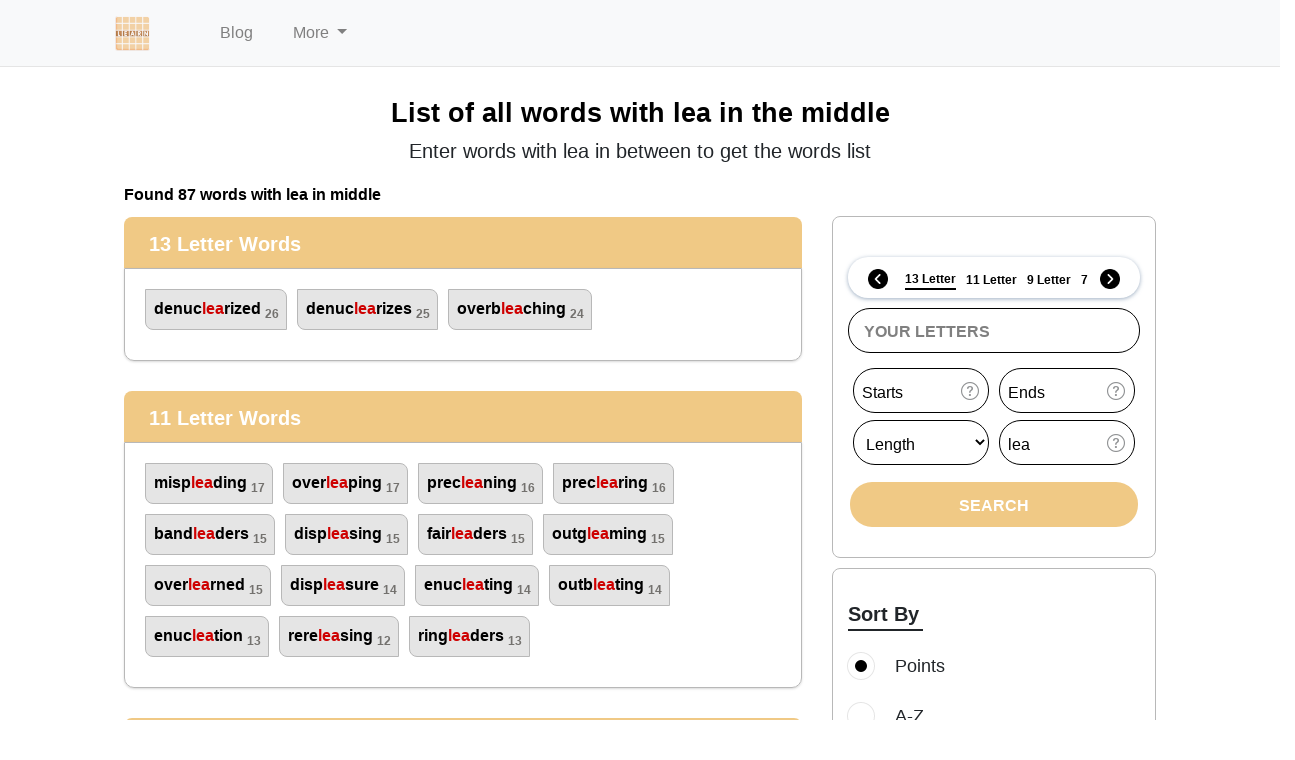

--- FILE ---
content_type: text/html; charset=UTF-8
request_url: https://scrabblewordfinders.org/words/words-with-lea-in-middle
body_size: 10024
content:





<!DOCTYPE html>
<html lang="en">




<head>
  <meta name="viewport" content="width=device-width, initial-scale=1, shrink-to-fit=no">
  <meta http-equiv="X-UA-Compatible" content="IE=edge">
  <meta charset="utf-8" />

  <link rel="shortcut icon" href="/scrabblewordfinder-logo.svg" />

  


<meta name="description" content="Discover words with lea in between the letters with the help of our Scrabble Word Finder to expand your writing as well as your communication skills. ">
<meta name="og:description" content="Discover words with lea in between the letters with the help of our Scrabble Word Finder to expand your writing as well as your communication skills. ">
<meta property="og:title" content="Find a list of words with lea in the middle">




<meta property="og:type" content="website">
<meta property="og:locale" content="en_US">
<meta property="og:site_name" content="scrabble word finder">
<meta property="og:url" content="https://scrabblewordfinders.org/words/words-with-lea-in-middle">
<meta data-rh="true" property="og:url" content="https://scrabblewordfinders.org/words/words-with-lea-in-middle">
<meta data-rh="true" property="og:site_name" content="scrabble word finder">
<meta data-rh="true" property="twitter:domain" content="https://scrabblewordfinders.org">
<meta data-rh="true" property="twitter:url" content="https://scrabblewordfinders.org/words/words-with-lea-in-middle">
<meta data-rh="true" name="twitter:title" content="Find a list of words with lea in the middle">
<meta data-rh="true" name="twitter:description" content="Discover words with lea in between the letters with the help of our Scrabble Word Finder to expand your writing as well as your communication skills. ">
<meta data-rh="true" name="twitter:image:src" content="https://scrabblewordfinders.org/words/words-with-lea-in-middle">
  <link rel="canonical" href="https://scrabblewordfinders.org/words/words-with-lea-in-middle"><link href='https://d33wubrfki0l68.cloudfront.net/bundles/1e00bec634f6cd0f77503355d6f7a9ea6011284c.css' rel='stylesheet'/>
  <link rel="manifest" href="/manifest.json">

  
<link href='https://d33wubrfki0l68.cloudfront.net/css/d7200b71ac421e1bfef6e4af9bf32d4c890ecc90/assets/css/words.css' rel='stylesheet'/>

  <title>Find a list of words with lea in the middle</title>


  <script type="application/ld+json">
      {
      "@context": "http://schema.org",
          "@type": "Organization",
          "url": "https://scrabblewordfinders.org",
          "logo": "https://scrabblewordfinders.org/scrabblewordfinder-logo.svg" 
        }
  </script>

  <script type="application/ld+json">
      {
      "@context": "http://schema.org",
      "@type": "WebSite",
      "name": "scrabble word finder",
      "alternateName": "scrabble word find",
      "url": "https://scrabblewordfinders.org"}
  </script><script type="application/ld+json">
      {
     "@context": "http://schema.org",
     "@type": "FAQPage",
    "mainEntity": [{"@type": "Question",
         "name": "How many words we can make with this words with lea in middle tool?",
         "acceptedAnswer": {
           "@type": "Answer",
           "text": "Using these online tools, you can generate all of the possible words with lea in middle. This tool provides high-scoring Scrabble words with lea in middle. You can also find only the valid words, as well as the scrabble points and definition of the word. This has no time limit and can be used as many times as you want."
         }
       },{"@type": "Question",
         "name": "Why should we use this words with lea in middle tool?",
         "acceptedAnswer": {
           "@type": "Answer",
           "text": "As you can see, there are different uses for our words with lea in middle tool. Furthermore, there are no hard and fast rules for when to use one. You can use this tool if you are about to start a project that will require you to come up with various words to finish it. The words with lea in middle tool is intended to aid in the creation of new terms of various lengths. Furthermore, the words with lea in middle tool can be helpful in almost any word game, including board games like Scrabble and Words with Friends, crossword puzzles, hangman, and Word A Round. As a result, if you're a student looking to expand your English vocabulary, this is the tool for you."
         }
       },{"@type": "Question",
         "name": "What are the uses of this words with lea in middle tool?",
         "acceptedAnswer": {
           "@type": "Answer",
           "text": "This tool has included all of the valid words with lea in middle that are currently included in multiple dictionaries. You can generate allthe valid words with lea in middle. All of the words are available in alphabetical order, ascending to descending. A mobile/tablet-friendly design and quick lookup (responsive). It also displays the scores for each word as well as the definition. Finding words with the letters you want to use is made much easier by consulting the word lists highlighted above."
         }
       }]
    }
  </script>

<script type="application/ld+json">
  {
    "@context": "http://schema.org",
    "@type": "WebApplication",
    "operatingSystem":"All - Windows/Mac/iOS/Linux/Android",
    "applicationCategory":"UtilitiesApplication",
    "name": "words-y-in-imddle",
    "url":"https://scrabblewordfinders.org/words/words-with-lea-in-middle",
    "image":"https://scrabblewordfinders.org/scrabblewordfinder-logo.svg",
    "aggregateRating": {
      "@type": "AggregateRating", 
      "worstRating":"1",
      "bestRating":"5",	
      "ratingValue":"5.00",
      "ratingCount":"1"},
    "offers": {
      "@type": "Offer",
      "price": "0.00",
      "priceCurrency": "USD"
    }
  }
</script>
<script>
    if ('serviceWorker' in navigator) {
      window.addEventListener('load', () => {
        navigator.serviceWorker.register('/serviceworker.js')
          .then((reg) => console.log('Success: ', reg.scope))
          .catch((err) => console.log('Failure: ', err));
      })
    }
  </script>
</head><body>
<header id="header">
    <nav class="navbar navbar-expand-lg navbar-dark" style="background: #f8f9fa">
        <a class="navbar-brand" href="/" title="scrabble word finder">
            <img src="https://d33wubrfki0l68.cloudfront.net/278c1c76abca720b62e080b0a77b946ffe809ba1/4ce34/scrabblewordfinder-logo.svg" alt="scrabble word finder" style="width:35px; height:35px;">
        </a>
        <button id="button-toggle" class="navbar-toggler" type="button" data-toggle="collapse"
            data-target="#navbarSupportedContent" aria-label="bars-toggle-icon">
            <div class="header_bars"></div>
            <div class="header_bars"></div>
            <div class="header_bars"></div>
        </button>
        <div class="collapse navbar-collapse" id="navbarSupportedContent">
            <div class="navbar-nav">
                <li class="nav-item">
                    <a class="nav-link" href="/blog">Blog</a>
                </li>
                <li class="nav-item dropdown" id="navbarDropdown">
                    <span class="nav-link dropdown-toggle" id="dropdownMenuButton" data-toggle="dropdown" role="button">
                        More
                    </span>
                    <div class="top_tool_bar dropmenu dropdown-menu" aria-labelledby="navbarDropdown">
                        
                        <a class="dropdown-item" href="/scrabble-word-finder-with-blanks">
                            Scrabble word finder with blanks
                        </a>
                        
                        <a class="dropdown-item" href="/scrabble-2-letter-words">
                            Scrabble 2 letter words with x
                        </a>
                        
                        <a class="dropdown-item" href="/is-xyz-a-scrabble-word">
                            Is xyz a scrabble word
                        </a>
                        
                        <a class="dropdown-item" href="/words">
                            Scrabble words collections
                        </a>
                        

                    </div>
                </li>
            </div>
        </div></nav>
</header><div class="tools-feature">
        
<div id="get-value" data-filename="words-with-lea-in-middle" data-lang="en" data-foldername="words-y-in-imddle">
    <div class="row">
        <div class="main_panel col-lg-10 mx-auto"><div class="tools_headings py-4 mt-4">
                <div class="container-fluid">
                    <div class="pageHeading text-center">
                        <h1 class="heading pb-0 mb-3">List of all words with lea in the middle</h1><h2>Enter words with lea in between to get the words list</h2></div>
                </div>
            </div><div class="row m-0">
                <div class="col-md-8 left-sidebar-controller">
                    <div class="wordCount">Found 87 words with lea in middle</div>
                    <div class="main"><div class="allGroupWords wordlistContainer" id="alpha_13">
                            <div class="wordListHeading">
                                <h3 class="mb-0 lead">13 Letter Words</h3>
                            </div>
                            <div class="wordList">
                                <ul class="ul list-unstyled"><a class="anchor__style" target="_blank" href="/word-meaning?search=denuclearized">
                                        <div class="tool-tip" data-toggle="tooltip" data-placement="top" title="Lookup denuclearized in Dictionary">
                                            <li class="list_word">
                                                denuc<strong>lea</strong>rized
                                                <span class="points" value="26">26</span>
                                            </li>
                                        </div>
                                    </a><a class="anchor__style" target="_blank" href="/word-meaning?search=denuclearizes">
                                        <div class="tool-tip" data-toggle="tooltip" data-placement="top" title="Lookup denuclearizes in Dictionary">
                                            <li class="list_word">
                                                denuc<strong>lea</strong>rizes
                                                <span class="points" value="25">25</span>
                                            </li>
                                        </div>
                                    </a><a class="anchor__style" target="_blank" href="/word-meaning?search=overbleaching">
                                        <div class="tool-tip" data-toggle="tooltip" data-placement="top" title="Lookup overbleaching in Dictionary">
                                            <li class="list_word">
                                                overb<strong>lea</strong>ching
                                                <span class="points" value="24">24</span>
                                            </li>
                                        </div>
                                    </a></ul>
                                <div class="btn-container">
                                    <button onclick="showmoreWords(this)" type="button" class="border-0 showmore btn" id="13">See More Words</button>
                                </div>
                            </div>

                        </div><div class="allGroupWords wordlistContainer" id="alpha_11">
                            <div class="wordListHeading">
                                <h3 class="mb-0 lead">11 Letter Words</h3>
                            </div>
                            <div class="wordList">
                                <ul class="ul list-unstyled"><a class="anchor__style" target="_blank" href="/word-meaning?search=mispleading">
                                        <div class="tool-tip" data-toggle="tooltip" data-placement="top" title="Lookup mispleading in Dictionary">
                                            <li class="list_word">
                                                misp<strong>lea</strong>ding
                                                <span class="points" value="17">17</span>
                                            </li>
                                        </div>
                                    </a><a class="anchor__style" target="_blank" href="/word-meaning?search=overleaping">
                                        <div class="tool-tip" data-toggle="tooltip" data-placement="top" title="Lookup overleaping in Dictionary">
                                            <li class="list_word">
                                                over<strong>lea</strong>ping
                                                <span class="points" value="17">17</span>
                                            </li>
                                        </div>
                                    </a><a class="anchor__style" target="_blank" href="/word-meaning?search=precleaning">
                                        <div class="tool-tip" data-toggle="tooltip" data-placement="top" title="Lookup precleaning in Dictionary">
                                            <li class="list_word">
                                                prec<strong>lea</strong>ning
                                                <span class="points" value="16">16</span>
                                            </li>
                                        </div>
                                    </a><a class="anchor__style" target="_blank" href="/word-meaning?search=preclearing">
                                        <div class="tool-tip" data-toggle="tooltip" data-placement="top" title="Lookup preclearing in Dictionary">
                                            <li class="list_word">
                                                prec<strong>lea</strong>ring
                                                <span class="points" value="16">16</span>
                                            </li>
                                        </div>
                                    </a><a class="anchor__style" target="_blank" href="/word-meaning?search=bandleaders">
                                        <div class="tool-tip" data-toggle="tooltip" data-placement="top" title="Lookup bandleaders in Dictionary">
                                            <li class="list_word">
                                                band<strong>lea</strong>ders
                                                <span class="points" value="15">15</span>
                                            </li>
                                        </div>
                                    </a><a class="anchor__style" target="_blank" href="/word-meaning?search=displeasing">
                                        <div class="tool-tip" data-toggle="tooltip" data-placement="top" title="Lookup displeasing in Dictionary">
                                            <li class="list_word">
                                                disp<strong>lea</strong>sing
                                                <span class="points" value="15">15</span>
                                            </li>
                                        </div>
                                    </a><a class="anchor__style" target="_blank" href="/word-meaning?search=fairleaders">
                                        <div class="tool-tip" data-toggle="tooltip" data-placement="top" title="Lookup fairleaders in Dictionary">
                                            <li class="list_word">
                                                fair<strong>lea</strong>ders
                                                <span class="points" value="15">15</span>
                                            </li>
                                        </div>
                                    </a><a class="anchor__style" target="_blank" href="/word-meaning?search=outgleaming">
                                        <div class="tool-tip" data-toggle="tooltip" data-placement="top" title="Lookup outgleaming in Dictionary">
                                            <li class="list_word">
                                                outg<strong>lea</strong>ming
                                                <span class="points" value="15">15</span>
                                            </li>
                                        </div>
                                    </a><a class="anchor__style" target="_blank" href="/word-meaning?search=overlearned">
                                        <div class="tool-tip" data-toggle="tooltip" data-placement="top" title="Lookup overlearned in Dictionary">
                                            <li class="list_word">
                                                over<strong>lea</strong>rned
                                                <span class="points" value="15">15</span>
                                            </li>
                                        </div>
                                    </a><a class="anchor__style" target="_blank" href="/word-meaning?search=displeasure">
                                        <div class="tool-tip" data-toggle="tooltip" data-placement="top" title="Lookup displeasure in Dictionary">
                                            <li class="list_word">
                                                disp<strong>lea</strong>sure
                                                <span class="points" value="14">14</span>
                                            </li>
                                        </div>
                                    </a><a class="anchor__style" target="_blank" href="/word-meaning?search=enucleating">
                                        <div class="tool-tip" data-toggle="tooltip" data-placement="top" title="Lookup enucleating in Dictionary">
                                            <li class="list_word">
                                                enuc<strong>lea</strong>ting
                                                <span class="points" value="14">14</span>
                                            </li>
                                        </div>
                                    </a><a class="anchor__style" target="_blank" href="/word-meaning?search=outbleating">
                                        <div class="tool-tip" data-toggle="tooltip" data-placement="top" title="Lookup outbleating in Dictionary">
                                            <li class="list_word">
                                                outb<strong>lea</strong>ting
                                                <span class="points" value="14">14</span>
                                            </li>
                                        </div>
                                    </a><a class="anchor__style" target="_blank" href="/word-meaning?search=enucleation">
                                        <div class="tool-tip" data-toggle="tooltip" data-placement="top" title="Lookup enucleation in Dictionary">
                                            <li class="list_word">
                                                enuc<strong>lea</strong>tion
                                                <span class="points" value="13">13</span>
                                            </li>
                                        </div>
                                    </a><a class="anchor__style" target="_blank" href="/word-meaning?search=rereleasing">
                                        <div class="tool-tip" data-toggle="tooltip" data-placement="top" title="Lookup rereleasing in Dictionary">
                                            <li class="list_word">
                                                rere<strong>lea</strong>sing
                                                <span class="points" value="12">12</span>
                                            </li>
                                        </div>
                                    </a><a class="anchor__style" target="_blank" href="/word-meaning?search=ringleaders">
                                        <div class="tool-tip" data-toggle="tooltip" data-placement="top" title="Lookup ringleaders in Dictionary">
                                            <li class="list_word">
                                                ring<strong>lea</strong>ders
                                                <span class="points" value="13">13</span>
                                            </li>
                                        </div>
                                    </a></ul>
                                <div class="btn-container">
                                    <button onclick="showmoreWords(this)" type="button" class="border-0 showmore btn" id="11">See More Words</button>
                                </div>
                            </div>

                        </div><div class="allGroupWords wordlistContainer" id="alpha_9">
                            <div class="wordListHeading">
                                <h3 class="mb-0 lead">9 Letter Words</h3>
                            </div>
                            <div class="wordList">
                                <ul class="ul list-unstyled"><a class="anchor__style" target="_blank" href="/word-meaning?search=flyleaves">
                                        <div class="tool-tip" data-toggle="tooltip" data-placement="top" title="Lookup flyleaves in Dictionary">
                                            <li class="list_word">
                                                fly<strong>lea</strong>ves
                                                <span class="points" value="18">18</span>
                                            </li>
                                        </div>
                                    </a><a class="anchor__style" target="_blank" href="/word-meaning?search=malleably">
                                        <div class="tool-tip" data-toggle="tooltip" data-placement="top" title="Lookup malleably in Dictionary">
                                            <li class="list_word">
                                                mal<strong>lea</strong>bly
                                                <span class="points" value="16">16</span>
                                            </li>
                                        </div>
                                    </a><a class="anchor__style" target="_blank" href="/word-meaning?search=befleaing">
                                        <div class="tool-tip" data-toggle="tooltip" data-placement="top" title="Lookup befleaing in Dictionary">
                                            <li class="list_word">
                                                bef<strong>lea</strong>ing
                                                <span class="points" value="15">15</span>
                                            </li>
                                        </div>
                                    </a><a class="anchor__style" target="_blank" href="/word-meaning?search=impleaded">
                                        <div class="tool-tip" data-toggle="tooltip" data-placement="top" title="Lookup impleaded in Dictionary">
                                            <li class="list_word">
                                                imp<strong>lea</strong>ded
                                                <span class="points" value="15">15</span>
                                            </li>
                                        </div>
                                    </a><a class="anchor__style" target="_blank" href="/word-meaning?search=defleaing">
                                        <div class="tool-tip" data-toggle="tooltip" data-placement="top" title="Lookup defleaing in Dictionary">
                                            <li class="list_word">
                                                def<strong>lea</strong>ing
                                                <span class="points" value="14">14</span>
                                            </li>
                                        </div>
                                    </a><a class="anchor__style" target="_blank" href="/word-meaning?search=impleader">
                                        <div class="tool-tip" data-toggle="tooltip" data-placement="top" title="Lookup impleader in Dictionary">
                                            <li class="list_word">
                                                imp<strong>lea</strong>der
                                                <span class="points" value="14">14</span>
                                            </li>
                                        </div>
                                    </a><a class="anchor__style" target="_blank" href="/word-meaning?search=uncleanly">
                                        <div class="tool-tip" data-toggle="tooltip" data-placement="top" title="Lookup uncleanly in Dictionary">
                                            <li class="list_word">
                                                unc<strong>lea</strong>nly
                                                <span class="points" value="14">14</span>
                                            </li>
                                        </div>
                                    </a><a class="anchor__style" target="_blank" href="/word-meaning?search=unclearly">
                                        <div class="tool-tip" data-toggle="tooltip" data-placement="top" title="Lookup unclearly in Dictionary">
                                            <li class="list_word">
                                                unc<strong>lea</strong>rly
                                                <span class="points" value="14">14</span>
                                            </li>
                                        </div>
                                    </a><a class="anchor__style" target="_blank" href="/word-meaning?search=endleaves">
                                        <div class="tool-tip" data-toggle="tooltip" data-placement="top" title="Lookup endleaves in Dictionary">
                                            <li class="list_word">
                                                end<strong>lea</strong>ves
                                                <span class="points" value="13">13</span>
                                            </li>
                                        </div>
                                    </a><a class="anchor__style" target="_blank" href="/word-meaning?search=malleable">
                                        <div class="tool-tip" data-toggle="tooltip" data-placement="top" title="Lookup malleable in Dictionary">
                                            <li class="list_word">
                                                mal<strong>lea</strong>ble
                                                <span class="points" value="13">13</span>
                                            </li>
                                        </div>
                                    </a><a class="anchor__style" target="_blank" href="/word-meaning?search=repleaded">
                                        <div class="tool-tip" data-toggle="tooltip" data-placement="top" title="Lookup repleaded in Dictionary">
                                            <li class="list_word">
                                                rep<strong>lea</strong>ded
                                                <span class="points" value="13">13</span>
                                            </li>
                                        </div>
                                    </a><a class="anchor__style" target="_blank" href="/word-meaning?search=aculeated">
                                        <div class="tool-tip" data-toggle="tooltip" data-placement="top" title="Lookup aculeated in Dictionary">
                                            <li class="list_word">
                                                acu<strong>lea</strong>ted
                                                <span class="points" value="12">12</span>
                                            </li>
                                        </div>
                                    </a><a class="anchor__style" target="_blank" href="/word-meaning?search=colleague">
                                        <div class="tool-tip" data-toggle="tooltip" data-placement="top" title="Lookup colleague in Dictionary">
                                            <li class="list_word">
                                                col<strong>lea</strong>gue
                                                <span class="points" value="12">12</span>
                                            </li>
                                        </div>
                                    </a><a class="anchor__style" target="_blank" href="/word-meaning?search=misleader">
                                        <div class="tool-tip" data-toggle="tooltip" data-placement="top" title="Lookup misleader in Dictionary">
                                            <li class="list_word">
                                                mis<strong>lea</strong>der
                                                <span class="points" value="12">12</span>
                                            </li>
                                        </div>
                                    </a><a class="anchor__style" target="_blank" href="/word-meaning?search=misleared">
                                        <div class="tool-tip" data-toggle="tooltip" data-placement="top" title="Lookup misleared in Dictionary">
                                            <li class="list_word">
                                                mis<strong>lea</strong>red
                                                <span class="points" value="12">12</span>
                                            </li>
                                        </div>
                                    </a><a class="anchor__style" target="_blank" href="/word-meaning?search=nucleated">
                                        <div class="tool-tip" data-toggle="tooltip" data-placement="top" title="Lookup nucleated in Dictionary">
                                            <li class="list_word">
                                                nuc<strong>lea</strong>ted
                                                <span class="points" value="12">12</span>
                                            </li>
                                        </div>
                                    </a><a class="anchor__style" target="_blank" href="/word-meaning?search=outleaped">
                                        <div class="tool-tip" data-toggle="tooltip" data-placement="top" title="Lookup outleaped in Dictionary">
                                            <li class="list_word">
                                                out<strong>lea</strong>ped
                                                <span class="points" value="12">12</span>
                                            </li>
                                        </div>
                                    </a><a class="anchor__style" target="_blank" href="/word-meaning?search=recleaned">
                                        <div class="tool-tip" data-toggle="tooltip" data-placement="top" title="Lookup recleaned in Dictionary">
                                            <li class="list_word">
                                                rec<strong>lea</strong>ned
                                                <span class="points" value="12">12</span>
                                            </li>
                                        </div>
                                    </a><a class="anchor__style" target="_blank" href="/word-meaning?search=repleader">
                                        <div class="tool-tip" data-toggle="tooltip" data-placement="top" title="Lookup repleader in Dictionary">
                                            <li class="list_word">
                                                rep<strong>lea</strong>der
                                                <span class="points" value="12">12</span>
                                            </li>
                                        </div>
                                    </a><a class="anchor__style" target="_blank" href="/word-meaning?search=subleased">
                                        <div class="tool-tip" data-toggle="tooltip" data-placement="top" title="Lookup subleased in Dictionary">
                                            <li class="list_word">
                                                sub<strong>lea</strong>sed
                                                <span class="points" value="12">12</span>
                                            </li>
                                        </div>
                                    </a><a class="anchor__style" target="_blank" href="/word-meaning?search=uncleaned">
                                        <div class="tool-tip" data-toggle="tooltip" data-placement="top" title="Lookup uncleaned in Dictionary">
                                            <li class="list_word">
                                                unc<strong>lea</strong>ned
                                                <span class="points" value="12">12</span>
                                            </li>
                                        </div>
                                    </a><a class="anchor__style" target="_blank" href="/word-meaning?search=uncleared">
                                        <div class="tool-tip" data-toggle="tooltip" data-placement="top" title="Lookup uncleared in Dictionary">
                                            <li class="list_word">
                                                unc<strong>lea</strong>red
                                                <span class="points" value="12">12</span>
                                            </li>
                                        </div>
                                    </a><a class="anchor__style" target="_blank" href="/word-meaning?search=mislearns">
                                        <div class="tool-tip" data-toggle="tooltip" data-placement="top" title="Lookup mislearns in Dictionary">
                                            <li class="list_word">
                                                mis<strong>lea</strong>rns
                                                <span class="points" value="11">11</span>
                                            </li>
                                        </div>
                                    </a><a class="anchor__style" target="_blank" href="/word-meaning?search=mislearnt">
                                        <div class="tool-tip" data-toggle="tooltip" data-placement="top" title="Lookup mislearnt in Dictionary">
                                            <li class="list_word">
                                                mis<strong>lea</strong>rnt
                                                <span class="points" value="11">11</span>
                                            </li>
                                        </div>
                                    </a><a class="anchor__style" target="_blank" href="/word-meaning?search=nonleaded">
                                        <div class="tool-tip" data-toggle="tooltip" data-placement="top" title="Lookup nonleaded in Dictionary">
                                            <li class="list_word">
                                                non<strong>lea</strong>ded
                                                <span class="points" value="11">11</span>
                                            </li>
                                        </div>
                                    </a></ul>
                                <div class="btn-container">
                                    <button onclick="showmoreWords(this)" type="button" class="border-0 showmore btn" id="9">See More Words</button>
                                </div>
                            </div>

                        </div><div class="allGroupWords wordlistContainer" id="alpha_7">
                            <div class="wordListHeading">
                                <h3 class="mb-0 lead">7 Letter Words</h3>
                            </div>
                            <div class="wordList">
                                <ul class="ul list-unstyled"><a class="anchor__style" target="_blank" href="/word-meaning?search=poleaxe">
                                        <div class="tool-tip" data-toggle="tooltip" data-placement="top" title="Lookup poleaxe in Dictionary">
                                            <li class="list_word">
                                                po<strong>lea</strong>xe
                                                <span class="points" value="16">16</span>
                                            </li>
                                        </div>
                                    </a><a class="anchor__style" target="_blank" href="/word-meaning?search=beleaps">
                                        <div class="tool-tip" data-toggle="tooltip" data-placement="top" title="Lookup beleaps in Dictionary">
                                            <li class="list_word">
                                                be<strong>lea</strong>ps
                                                <span class="points" value="11">11</span>
                                            </li>
                                        </div>
                                    </a><a class="anchor__style" target="_blank" href="/word-meaning?search=beleapt">
                                        <div class="tool-tip" data-toggle="tooltip" data-placement="top" title="Lookup beleapt in Dictionary">
                                            <li class="list_word">
                                                be<strong>lea</strong>pt
                                                <span class="points" value="11">11</span>
                                            </li>
                                        </div>
                                    </a><a class="anchor__style" target="_blank" href="/word-meaning?search=deleave">
                                        <div class="tool-tip" data-toggle="tooltip" data-placement="top" title="Lookup deleave in Dictionary">
                                            <li class="list_word">
                                                de<strong>lea</strong>ve
                                                <span class="points" value="11">11</span>
                                            </li>
                                        </div>
                                    </a><a class="anchor__style" target="_blank" href="/word-meaning?search=upleaps">
                                        <div class="tool-tip" data-toggle="tooltip" data-placement="top" title="Lookup upleaps in Dictionary">
                                            <li class="list_word">
                                                up<strong>lea</strong>ps
                                                <span class="points" value="11">11</span>
                                            </li>
                                        </div>
                                    </a><a class="anchor__style" target="_blank" href="/word-meaning?search=coleads">
                                        <div class="tool-tip" data-toggle="tooltip" data-placement="top" title="Lookup coleads in Dictionary">
                                            <li class="list_word">
                                                co<strong>lea</strong>ds
                                                <span class="points" value="10">10</span>
                                            </li>
                                        </div>
                                    </a><a class="anchor__style" target="_blank" href="/word-meaning?search=mileage">
                                        <div class="tool-tip" data-toggle="tooltip" data-placement="top" title="Lookup mileage in Dictionary">
                                            <li class="list_word">
                                                mi<strong>lea</strong>ge
                                                <span class="points" value="10">10</span>
                                            </li>
                                        </div>
                                    </a><a class="anchor__style" target="_blank" href="/word-meaning?search=unleash">
                                        <div class="tool-tip" data-toggle="tooltip" data-placement="top" title="Lookup unleash in Dictionary">
                                            <li class="list_word">
                                                un<strong>lea</strong>sh
                                                <span class="points" value="10">10</span>
                                            </li>
                                        </div>
                                    </a><a class="anchor__style" target="_blank" href="/word-meaning?search=deleads">
                                        <div class="tool-tip" data-toggle="tooltip" data-placement="top" title="Lookup deleads in Dictionary">
                                            <li class="list_word">
                                                de<strong>lea</strong>ds
                                                <span class="points" value="9">9</span>
                                            </li>
                                        </div>
                                    </a><a class="anchor__style" target="_blank" href="/word-meaning?search=maleate">
                                        <div class="tool-tip" data-toggle="tooltip" data-placement="top" title="Lookup maleate in Dictionary">
                                            <li class="list_word">
                                                ma<strong>lea</strong>te
                                                <span class="points" value="9">9</span>
                                            </li>
                                        </div>
                                    </a><a class="anchor__style" target="_blank" href="/word-meaning?search=paleate">
                                        <div class="tool-tip" data-toggle="tooltip" data-placement="top" title="Lookup paleate in Dictionary">
                                            <li class="list_word">
                                                pa<strong>lea</strong>te
                                                <span class="points" value="9">9</span>
                                            </li>
                                        </div>
                                    </a><a class="anchor__style" target="_blank" href="/word-meaning?search=pileate">
                                        <div class="tool-tip" data-toggle="tooltip" data-placement="top" title="Lookup pileate in Dictionary">
                                            <li class="list_word">
                                                pi<strong>lea</strong>te
                                                <span class="points" value="9">9</span>
                                            </li>
                                        </div>
                                    </a><a class="anchor__style" target="_blank" href="/word-meaning?search=galeate">
                                        <div class="tool-tip" data-toggle="tooltip" data-placement="top" title="Lookup galeate in Dictionary">
                                            <li class="list_word">
                                                ga<strong>lea</strong>te
                                                <span class="points" value="8">8</span>
                                            </li>
                                        </div>
                                    </a><a class="anchor__style" target="_blank" href="/word-meaning?search=unleads">
                                        <div class="tool-tip" data-toggle="tooltip" data-placement="top" title="Lookup unleads in Dictionary">
                                            <li class="list_word">
                                                un<strong>lea</strong>ds
                                                <span class="points" value="8">8</span>
                                            </li>
                                        </div>
                                    </a><a class="anchor__style" target="_blank" href="/word-meaning?search=relearn">
                                        <div class="tool-tip" data-toggle="tooltip" data-placement="top" title="Lookup relearn in Dictionary">
                                            <li class="list_word">
                                                re<strong>lea</strong>rn
                                                <span class="points" value="7">7</span>
                                            </li>
                                        </div>
                                    </a><a class="anchor__style" target="_blank" href="/word-meaning?search=release">
                                        <div class="tool-tip" data-toggle="tooltip" data-placement="top" title="Lookup release in Dictionary">
                                            <li class="list_word">
                                                re<strong>lea</strong>se
                                                <span class="points" value="7">7</span>
                                            </li>
                                        </div>
                                    </a><a class="anchor__style" target="_blank" href="/word-meaning?search=unlearn">
                                        <div class="tool-tip" data-toggle="tooltip" data-placement="top" title="Lookup unlearn in Dictionary">
                                            <li class="list_word">
                                                un<strong>lea</strong>rn
                                                <span class="points" value="7">7</span>
                                            </li>
                                        </div>
                                    </a><a class="anchor__style" target="_blank" href="/word-meaning?search=upleapt">
                                        <div class="tool-tip" data-toggle="tooltip" data-placement="top" title="Lookup upleapt in Dictionary">
                                            <li class="list_word">
                                                up<strong>lea</strong>pt
                                                <span class="points" value="11">11</span>
                                            </li>
                                        </div>
                                    </a></ul>
                                <div class="btn-container">
                                    <button onclick="showmoreWords(this)" type="button" class="border-0 showmore btn" id="7">See More Words</button>
                                </div>
                            </div>

                        </div><div class="allGroupWords wordlistContainer" id="alpha_5">
                            <div class="wordListHeading">
                                <h3 class="mb-0 lead">5 Letter Words</h3>
                            </div>
                            <div class="wordList">
                                <ul class="ul list-unstyled"><a class="anchor__style" target="_blank" href="/word-meaning?search=bleak">
                                        <div class="tool-tip" data-toggle="tooltip" data-placement="top" title="Lookup bleak in Dictionary">
                                            <li class="list_word">
                                                b<strong>lea</strong>k
                                                <span class="points" value="11">11</span>
                                            </li>
                                        </div>
                                    </a><a class="anchor__style" target="_blank" href="/word-meaning?search=fleam">
                                        <div class="tool-tip" data-toggle="tooltip" data-placement="top" title="Lookup fleam in Dictionary">
                                            <li class="list_word">
                                                f<strong>lea</strong>m
                                                <span class="points" value="10">10</span>
                                            </li>
                                        </div>
                                    </a><a class="anchor__style" target="_blank" href="/word-meaning?search=fleas">
                                        <div class="tool-tip" data-toggle="tooltip" data-placement="top" title="Lookup fleas in Dictionary">
                                            <li class="list_word">
                                                f<strong>lea</strong>s
                                                <span class="points" value="8">8</span>
                                            </li>
                                        </div>
                                    </a><a class="anchor__style" target="_blank" href="/word-meaning?search=gleam">
                                        <div class="tool-tip" data-toggle="tooltip" data-placement="top" title="Lookup gleam in Dictionary">
                                            <li class="list_word">
                                                g<strong>lea</strong>m
                                                <span class="points" value="8">8</span>
                                            </li>
                                        </div>
                                    </a><a class="anchor__style" target="_blank" href="/word-meaning?search=plead">
                                        <div class="tool-tip" data-toggle="tooltip" data-placement="top" title="Lookup plead in Dictionary">
                                            <li class="list_word">
                                                p<strong>lea</strong>d
                                                <span class="points" value="8">8</span>
                                            </li>
                                        </div>
                                    </a><a class="anchor__style" target="_blank" href="/word-meaning?search=blear">
                                        <div class="tool-tip" data-toggle="tooltip" data-placement="top" title="Lookup blear in Dictionary">
                                            <li class="list_word">
                                                b<strong>lea</strong>r
                                                <span class="points" value="7">7</span>
                                            </li>
                                        </div>
                                    </a><a class="anchor__style" target="_blank" href="/word-meaning?search=bleat">
                                        <div class="tool-tip" data-toggle="tooltip" data-placement="top" title="Lookup bleat in Dictionary">
                                            <li class="list_word">
                                                b<strong>lea</strong>t
                                                <span class="points" value="7">7</span>
                                            </li>
                                        </div>
                                    </a><a class="anchor__style" target="_blank" href="/word-meaning?search=clean">
                                        <div class="tool-tip" data-toggle="tooltip" data-placement="top" title="Lookup clean in Dictionary">
                                            <li class="list_word">
                                                c<strong>lea</strong>n
                                                <span class="points" value="7">7</span>
                                            </li>
                                        </div>
                                    </a><a class="anchor__style" target="_blank" href="/word-meaning?search=clear">
                                        <div class="tool-tip" data-toggle="tooltip" data-placement="top" title="Lookup clear in Dictionary">
                                            <li class="list_word">
                                                c<strong>lea</strong>r
                                                <span class="points" value="7">7</span>
                                            </li>
                                        </div>
                                    </a><a class="anchor__style" target="_blank" href="/word-meaning?search=cleat">
                                        <div class="tool-tip" data-toggle="tooltip" data-placement="top" title="Lookup cleat in Dictionary">
                                            <li class="list_word">
                                                c<strong>lea</strong>t
                                                <span class="points" value="7">7</span>
                                            </li>
                                        </div>
                                    </a><a class="anchor__style" target="_blank" href="/word-meaning?search=ileac">
                                        <div class="tool-tip" data-toggle="tooltip" data-placement="top" title="Lookup ileac in Dictionary">
                                            <li class="list_word">
                                                i<strong>lea</strong>c
                                                <span class="points" value="7">7</span>
                                            </li>
                                        </div>
                                    </a><a class="anchor__style" target="_blank" href="/word-meaning?search=pleas">
                                        <div class="tool-tip" data-toggle="tooltip" data-placement="top" title="Lookup pleas in Dictionary">
                                            <li class="list_word">
                                                p<strong>lea</strong>s
                                                <span class="points" value="7">7</span>
                                            </li>
                                        </div>
                                    </a><a class="anchor__style" target="_blank" href="/word-meaning?search=glean">
                                        <div class="tool-tip" data-toggle="tooltip" data-placement="top" title="Lookup glean in Dictionary">
                                            <li class="list_word">
                                                g<strong>lea</strong>n
                                                <span class="points" value="6">6</span>
                                            </li>
                                        </div>
                                    </a><a class="anchor__style" target="_blank" href="/word-meaning?search=ileal">
                                        <div class="tool-tip" data-toggle="tooltip" data-placement="top" title="Lookup ileal in Dictionary">
                                            <li class="list_word">
                                                i<strong>lea</strong>l
                                                <span class="points" value="5">5</span>
                                            </li>
                                        </div>
                                    </a><a class="anchor__style" target="_blank" href="/word-meaning?search=pleat">
                                        <div class="tool-tip" data-toggle="tooltip" data-placement="top" title="Lookup pleat in Dictionary">
                                            <li class="list_word">
                                                p<strong>lea</strong>t
                                                <span class="points" value="7">7</span>
                                            </li>
                                        </div>
                                    </a></ul>
                                <div class="btn-container">
                                    <button onclick="showmoreWords(this)" type="button" class="border-0 showmore btn" id="5">See More Words</button>
                                </div>
                            </div>

                        </div><div class="allGroupWords wordlistContainer" id="alpha_3">
                            <div class="wordListHeading">
                                <h3 class="mb-0 lead">3 Letter Words</h3>
                            </div>
                            <div class="wordList">
                                <ul class="ul list-unstyled"><a class="anchor__style" target="_blank" href="/word-meaning?search=lea">
                                        <div class="tool-tip" data-toggle="tooltip" data-placement="top" title="Lookup lea in Dictionary">
                                            <li class="list_word">
                                                lea
                                                <span class="points" value="3">3</span>
                                            </li>
                                        </div>
                                    </a></ul>
                                <div class="btn-container">
                                    <button onclick="showmoreWords(this)" type="button" class="border-0 showmore btn" id="3">See More Words</button>
                                </div>
                            </div>

                        </div></div>
                    <div class="errorMsg alert alert-danger"></div>
                </div>
                <div class="col-md-4 right-sidebar-controller results-sidebar-controller">
                    <section class="results-sidebar-section">
                        <div class="tab_link_wrapper" style="position: relative;">
                            <div id="tab-scroll" class="tab-scroll flex-row">
                                <input type="button" name="" id="prev" class="prev tabsBg noOutline cursorPointer" value="" />
                                <div id="tab-container" class="search-container tab_container flex-row"><input type="button" id="Tab_13" onclick="filterLinks(13)" value="13 Letter" class="tab_link cursorPointer" /><input type="button" id="Tab_11" onclick="filterLinks(11)" value="11 Letter" class="tab_link cursorPointer" /><input type="button" id="Tab_9" onclick="filterLinks(9)" value="9 Letter" class="tab_link cursorPointer" /><input type="button" id="Tab_7" onclick="filterLinks(7)" value="7 Letter" class="tab_link cursorPointer" /><input type="button" id="Tab_5" onclick="filterLinks(5)" value="5 Letter" class="tab_link cursorPointer" /><input type="button" id="Tab_3" onclick="filterLinks(3)" value="3 Letter" class="tab_link cursorPointer" /></div>
                                <input type="button" name="" id="next" class="next tabsBg noOutline cursorPointer" value="" />
                            </div>
                        </div>
                        <div class="results-sidebar-section-search">
                            <form id="form">
                                <div class="search-box position-relative">
                                    <input placeholder="YOUR LETTERS" class="txtBox" name="search" maxlength="15" autocomplete="off" id="mobile_txtbox" />
                                    <div class="close-button" style="display:none"><i class="ltr-cls-btn bi bi-x-circle-fill"></i></div>
                                    <button aria-label="btn-search-label" id="btn-search-icon" class="d-none btn mobile-search-icon">
                                        <i id="bi-search" class="bi bi-search"></i>
                                    </button>
                                    <div class="advanced-toggle-button" onclick="showAdvancedToggle()">
                                        <i style="font-size: 18px;" class="filter_icon bi bi-funnel"></i>
                                    </div>
                                </div>
                                <div class="mobile-advanced-filter advanced-filter">
                                    <div class="row m-0">
                                        <div class="col-6 px-2">
                                            <div class="mb-2">
                                                <div class="startsWith">
                                                    <input class="form-control common_style" type="text" id="startsWith" placeholder="Starts" value="" name="prefix" autocomplete="off" />
                                                    <div class="filter-tooltip" data-toggle="tooltip" data-placement="top" title="Find words that start with these letters(AB-&gt; Able)" id="Find words that start with these letters(AB-&gt; Able)">
                                                        <i class="bi bi-question-circle"></i>
                                                    </div>
                                                </div>
                                            </div>
                                        </div><div class="col-6 px-2">
                                            <div class="mb-2">
                                                <div class="endsWith">
                                                    <input class="form-control common_style" type="text" id="endsWith" value="" placeholder="Ends" name="suffix" autocomplete="off" />
                                                    <div class="filter-tooltip" data-toggle="tooltip" data-placement="top" title="Filter for words that ends with these letters" id="Filter for words that ends with these letters">
                                                        <i class="bi bi-question-circle"></i>
                                                    </div>
                                                </div>
                                            </div>

                                        </div>

                                        <div class="col-6 px-2">
                                            <div class="mb-2">
                                                <select class="wordLength  selct_style">
                                                    <option value="" selected="">Length</option>
                                                    <option value="2">2 LETTERS</option>
                                                    <option value="3">3 LETTERS</option>
                                                    <option value="4">4 LETTERS</option>
                                                    <option value="5">5 LETTERS</option>
                                                    <option value="6">6 LETTERS</option>
                                                    <option value="7">7 LETTERS</option>
                                                    <option value="8">8 LETTERS</option>
                                                    <option value="9">9 LETTERS</option>
                                                    <option value="10">10 LETTERS</option>
                                                    <option value="11">11 LETTERS</option>
                                                    <option value="12">12 LETTERS</option>
                                                    <option value="13">13 LETTERS</option>
                                                    <option value="14">14 LETTERS</option>
                                                    <option value="15">15 LETTERS</option>

                                                </select>
                                            </div>
                                        </div><div data-middle="true" id="common_filter" class="col-6 px-2">
                                            <div class="mb-2">
                                                <div class="mustInclude">
                                                    <input class="form-control common_style" type="text" id="mustInclude" value="lea" placeholder="Middle" name="contains" autocomplete="off" />
                                                    <div class="filter-tooltip" data-toggle="tooltip" data-placement="top" title="Words that contain letters in middle order(ab)" id="Words that contain letters in middle order(ab)">
                                                        <i class="bi bi-question-circle"></i>
                                                    </div>
                                                </div>
                                            </div>
                                        </div></div>
                                    <div class="d-flex  w-100 mt-3">
                                        <input type="submit" value="SEARCH" class="text-white buttonCommon" />
                                    </div>
                                </div>
                                <div class="alert alert-danger" role="alert" id="not-found" style="font-size: 15px; padding:15px">
                                    You may want to try searching for a different
                                    combination of letters.
                                </div>
                            </form>
                            <div class="mobile_sorting_container position-relative" id="sort-select">
                                <svg xmlns="http://www.w3.org/2000/svg" width="16" height="16" fill="#000" class="sort-icon bi bi-sort-down" viewBox="0 0 16 16">
                                    <path d="M3.5 2.5a.5.5 0 0 0-1 0v8.793l-1.146-1.147a.5.5 0 0 0-.708.708l2 1.999.007.007a.497.497 0 0 0 .7-.006l2-2a.5.5 0 0 0-.707-.708L3.5 11.293V2.5zm3.5 1a.5.5 0 0 1 .5-.5h7a.5.5 0 0 1 0 1h-7a.5.5 0 0 1-.5-.5zM7.5 6a.5.5 0 0 0 0 1h5a.5.5 0 0 0 0-1h-5zm0 3a.5.5 0 0 0 0 1h3a.5.5 0 0 0 0-1h-3zm0 3a.5.5 0 0 0 0 1h1a.5.5 0 0 0 0-1h-1z" />
                                </svg>
                                <select class="form-select sort-select">
                                    <option selected="" hidden="" id="alpha" value="alpha">Sort by</option>
                                    <option id="alpha" value="alpha">A-Z</option>
                                    <option id="alpha" value="alpha">Z-A</option>
                                    <option id="alpha" value="alpha">Points</option>
                                </select>
                            </div>
                        </div>
                    </section>
                    <section class="desktop_sorting_container mt-3">
                        <div class="sorting-heading">Sort By</div>
                        <div class="form-check">
                            <input class="form-check-input" type="radio" value="Points" name="sortby" id="sort3" />
                            <label class="form-check-label" for="sort3">
                                <span class="checboxSpan checked"></span> Points
                            </label>
                        </div>
                        <div class="form-check">
                            <input class="form-check-input" type="radio" value="A-Z" name="sortby" id="sort1" />
                            <label class="form-check-label" for="sort1">
                                <span class="checboxSpan"></span>
                                A-Z</label>
                        </div>
                        <div class="form-check">
                            <input class="form-check-input" type="radio" value="Z-A" name="sortby" id="sort2" />
                            <label class="form-check-label" for="sort2">
                                <span class="checboxSpan"></span> Z-A
                            </label>
                        </div>

                    </section>
                </div>
            </div>
        </div>
    </div>
</div>

<script>
    let startwith_filter = ``
    let endswith_filter = ``
    let contains_filter = `lea`
    let middle_filter = `true`
    let length_filter = ``

    if (startwith_filter || endswith_filter || contains_filter || middle_filter || length_filter) {
        document.querySelector(".advanced-toggle-button").classList.add("highlight_filter")
    }
</script>

<script defer src='https://d33wubrfki0l68.cloudfront.net/js/6b39e7882bd6cc6ae7a711f162d3377ea70bef54/assets/js/words.js'></script>
<script data-length defer src='https://d33wubrfki0l68.cloudfront.net/js/4ea9cbf25b9775c59fed60bf934542b2b083563d/assets/js/middlefilter.js'></script>


    </div>

    


<div class="container-fluid">
    <div class="row">
        <div class="ads_layout feature">
            <p class="title mb-0">Features</p></div>
        <div class="container">
            <div class="row text-center features_data">
                
                


                
                <div class="col-lg-4 col-md-6 my-3">
                    <div class="card-body h-100">
                        <img src="https://d33wubrfki0l68.cloudfront.net/0e7bb809400d2c4f28441855833261879f022117/dd06e/assets/images/star.svg" loading="lazy" height="25px" width="25px"
                            alt="Find valid words only"></img>
                        <div class="card-title">Enter words with lea in between to get the words list</div>
                        <div class="card-text" style="color: gray;
                        font-size: 14px;">The dictionary of words with lea in middle tool can be inconsistent. Some words that you believe should be playable are not. Similarly, some words that you believe should be prohibited can be used. The owners of the popular board game Scrabble have banned a long list of words that players are no longer permitted to use, sparking outrage. Six words were removed from this list when The New York Times purchased Wordle in 2022: agora, pupal, lynch, fiber, slave, and wench. We'll only ever present you with playable words when you use our tool to find words, so you can avoid frustration right away. After coming up with a fantastic word for a play, you learn that it is not a legal play. When you pull out your dictionary because you're certain it's a real word, it's absent.</div>
                    </div>
                </div>
                
                <div class="col-lg-4 col-md-6 my-3">
                    <div class="card-body h-100">
                        <img src="https://d33wubrfki0l68.cloudfront.net/0e7bb809400d2c4f28441855833261879f022117/dd06e/assets/images/star.svg" loading="lazy" height="25px" width="25px"
                            alt="Success as well as convenience"></img>
                        <div class="card-title">Enter words with lea in between to get the words list</div>
                        <div class="card-text" style="color: gray;
                        font-size: 14px;">However, solving a word puzzle is not always simple. We frequently become frustrated and stuck. Our words with lea in middle tool is intended to be simple, quick, and useful. Use our tool to quickly win word games. When a puzzle becomes a frustrating chore rather than an exciting challenge, the use of words with lea in middle solves the problem. It's a simple and easy-to-use tool.</div>
                    </div>
                </div>
                
                <div class="col-lg-4 col-md-6 my-3">
                    <div class="card-body h-100">
                        <img src="../assets/images/star.svg" loading="lazy" height="25px" width="25px"
                            alt="Find all the ""X"" letters words"></img>
                        <div class="card-title">Enter words with lea in between to get the words list</div>
                        <div class="card-text" style="color: gray;
                        font-size: 14px;">These are all the words with lea in middle that are Scrabble-friendly. The TWL06 (US, Canada, Thailand), a common North American list used by many online Scrabble-type sites, and longer international SOWPODS (The UK, and other lists) are included in the list. Make sure you are aware of the version you are using! By the time you arrive at this page, you've probably realized how important these words are to Scrabble's success.</div>
                    </div>
                </div>
                
                <div class="col-lg-4 col-md-6 my-3">
                    <div class="card-body h-100">
                        <img src="https://d33wubrfki0l68.cloudfront.net/0e7bb809400d2c4f28441855833261879f022117/dd06e/assets/images/star.svg" loading="lazy" height="25px" width="25px"
                            alt="Quickly solve the puzzle"></img>
                        <div class="card-title">Enter words with lea in between to get the words list</div>
                        <div class="card-text" style="color: gray;
                        font-size: 14px;">The first word of a scrabble word is critical because the next words are dependent on it. Confused about choosing the first word in a scrabble game? In these cases, you can make use of our words with lea in middle tool. You will also save time by using our tool. Search for words with lea in middle that fit inside the green and yellow squares using our tool. It will also be entertaining to use it to solve crossword puzzles, Wordscapes, Scrabble, and other word games. Let's shuffle the letters and rearrange the words to save you time. This tool also works well with word jumble and anagram games.</div>
                    </div>
                </div>
                
                <div class="col-lg-4 col-md-6 my-3">
                    <div class="card-body h-100">
                        <img src="https://d33wubrfki0l68.cloudfront.net/0e7bb809400d2c4f28441855833261879f022117/dd06e/assets/images/star.svg" loading="lazy" height="25px" width="25px"
                            alt="Take part in word games and tournaments"></img>
                        <div class="card-title">Enter words with lea in between to get the words list</div>
                        <div class="card-text" style="color: gray;
                        font-size: 14px;">Finding a letter combination that forms a Scrabble puzzle is not a skill that everyone possesses. If you're looking for word scrabble help, I've got some good news for you. Even if you're unsure, it's simple to figure out the missing word, especially if you're playing your favorite board game online. You can find new ways to make the game easier to play. Continue reading to learn how to master any jumble. Every puzzle game, whether it's scrabbled, an anagram, or a word puzzle, gets more difficult as the game goes on. The most effective way to use our words with lea in middle tool is to win your favorite word game. Use our tool to quickly solve any puzzle.</div>
                    </div>
                </div>
                
                <div class="col-lg-4 col-md-6 my-3">
                    <div class="card-body h-100">
                        <img src="https://d33wubrfki0l68.cloudfront.net/0e7bb809400d2c4f28441855833261879f022117/dd06e/assets/images/star.svg" loading="lazy" height="25px" width="25px"
                            alt="Improve your vocabulary"></img>
                        <div class="card-title">Enter words with lea in between to get the words list</div>
                        <div class="card-text" style="color: gray;
                        font-size: 14px;">Knowing which words are acceptable in scrabble even if you don't know what they mean is a perfectly legal strategy, and all expert players have memorized all the words with lea in middle. While this is not a good way to expand your vocabulary, it is a great way to improve your game. You may, however, find this useful for learning/exploring new words.</div>
                    </div>
                </div>
                
            </div>
        </div>
    </div>
</div>


<div class="container-fluid">
    <div class="row faqList-container">
        <div class="faqs news">
            <p class="title mb-0">FAQ</p>
        </div>
        <div class="container">
            <div class="row my-xl-0">
                
                <div class="col-md-6 pt-5">
                    <h3 class="meduim-text2 mb-2">How many words we can make with this words with lea in middle tool?</h3>
                    <p class="meduim-text mb-0">Using these online tools, you can generate all of the possible words with lea in middle. This tool provides high-scoring Scrabble words with lea in middle. You can also find only the valid words, as well as the scrabble points and definition of the word. This has no time limit and can be used as many times as you want.</p>
                </div>
                
                <div class="col-md-6 pt-5">
                    <h3 class="meduim-text2 mb-2">Why should we use this words with lea in middle tool?</h3>
                    <p class="meduim-text mb-0">As you can see, there are different uses for our words with lea in middle tool. Furthermore, there are no hard and fast rules for when to use one. You can use this tool if you are about to start a project that will require you to come up with various words to finish it. The words with lea in middle tool is intended to aid in the creation of new terms of various lengths. Furthermore, the words with lea in middle tool can be helpful in almost any word game, including board games like Scrabble and Words with Friends, crossword puzzles, hangman, and Word A Round. As a result, if you're a student looking to expand your English vocabulary, this is the tool for you.</p>
                </div>
                
                <div class="col-md-6 pt-5">
                    <h3 class="meduim-text2 mb-2">What are the uses of this words with lea in middle tool?</h3>
                    <p class="meduim-text mb-0">This tool has included all of the valid words with lea in middle that are currently included in multiple dictionaries. You can generate allthe valid words with lea in middle. All of the words are available in alphabetical order, ascending to descending. A mobile/tablet-friendly design and quick lookup (responsive). It also displays the scores for each word as well as the definition. Finding words with the letters you want to use is made much easier by consulting the word lists highlighted above.</p>
                </div>
                
            </div>
        </div>
    </div>
</div>
    
    

    <div class="rating-tool">
  <img id="rating-img" loading='lazy' src="https://d33wubrfki0l68.cloudfront.net/a34953094ba02e29f54781eea43e3c23437c40fa/68aeb/assets/images/rating.webp" alt="rating-img">
  <div class="rating-text">Rate this tool</div>
  <div class="rating-stars">
    <i class="bi bi-star-fill rating-star"></i>
    <i class="bi bi-star-fill  rating-star"></i>
    <i class="bi bi-star-fill rating-star"></i>
    <i class="bi bi-star-fill rating-star"></i>
    <i class="bi bi-star-fill rating-star"></i>

  </div>
  <div class="rating-value ml-2"><span class="rating"> <strong id='rating'>5.00</strong><span>/5</span> </span>
    &nbsp; <span class="total-ratings" id='count'>1 </span> votes
  </div>
</div>
<script>
  const ratingValue = document.getElementById('rating')
  const count = document.getElementById('count')
  const setRating = async (rating) => {
    const name = 'scrabble word finder'
    const tool = 'words-y-in-imddle'
    const data = { website: name, feature: tool, rating: rating };
    fetch('https://ratingapi-main.netlify.app/.netlify/functions/api/v1/rating/add', {
      method: 'POST',
      headers: {
        'Content-Type': 'application/json',
      },
      body: JSON.stringify(data),
    })
      .then(response => response.json())
      .then(data => {
        ratingValue.innerText = data.rating
        count.innerText = data.count
      })
      .catch((error) => {
        console.error('Error:', error);
      });
  }
  const tool = 'words-y-in-imddle'
  const fetchRating = async () => {

    const data = await fetch(`https://ratingapi-main.netlify.app/.netlify/functions/api/v1/${tool}/rating`).then(res => res.json())
    ratingValue.innerText = data.rating
    count.innerText = data.votes
  }
  let ratingImg = document.querySelector('#rating-img');
  ratingImg.addEventListener('load', (event) => {
    fetchRating()
  });
  const ratingNode = document.getElementsByClassName('rating-star')
  let ratedValue = localStorage.getItem(`${tool}rating`)
  if (ratedValue) {
    Array.from(ratingNode).slice(0, ratedValue).map(item => {
      item.style.color = '#FDD300'
    })
  }

  Array.from(ratingNode).map(item => item.addEventListener('click', () => {
    const tool = 'words-y-in-imddle'
    if (!localStorage.getItem(`${tool}rating`)) {
      function indexInClass(node) {
        var className = node.className;
        var num = 0;
        for (var i = 0; i < ratingNode.length; i++) {
          if (ratingNode[i] === node) {
            return num;
          }
          num++;
        }
        return -1;
      }
      const index = indexInClass(item)
      Array.from(ratingNode).slice(0, index + 1).map(item => {
        item.style.color = '#FDD300'
      })
      setRating(index + 1)
      localStorage.setItem(`${tool}rating`, index + 1)
    }
  }))
</script><div class="container">
    <div class="relatedPosts"><div class="row">
            
            
        </div>
    </div>
</div><style>
    li {
        list-style: none;
    }

    .inner-dropdown {
        display: flex;
        justify-content: space-around;
    }

    .txt-primary {
        color: #000;
        font-size: 18px;
        margin-bottom: 12px;
        text-decoration: none !important;
    }

    .txt-secondary {
        color: rgba(53, 61, 80, 1) !important;
    }

    .footer_links {
        display: flex;
        flex-direction: column;
        text-align: center;
    }
</style>
<footer class="footer-section">
    <div class="footer-wrap">
        <div class="container">
            <div class="footer-single-col">
                <div class="main_row row py-5 mx-0 mt-5"><div class="col-md-11 mx-auto">
                        <ul>
                            <div class="inner-dropdown row"><div class="footer_links col-lg-4 col-md-6 mb-4 card-group">
                                    <p class="mb-4" style="color: #222 !important; font-weight: bold;font-size: 16px;"
                                        class="footer-links txt-secondary">Recommended Pages</p><p class="mb-4"><a class="footer-links txt-secondary"
                                            href="/words/words-with-ump-in-middle">words with ump in middle</a></p><p class="mb-4"><a class="footer-links txt-secondary"
                                            href="/words/words-with-ard-in-middle">words with ard in middle</a></p><p class="mb-4"><a class="footer-links txt-secondary"
                                            href="/words/words-with-ff-in-middle">words with ff in middle</a></p><p class="mb-4"><a class="footer-links txt-secondary"
                                            href="/words/words-with-aw-in-middle">words with aw in middle</a></p><p class="mb-4"><a class="footer-links txt-secondary"
                                            href="/words/words-with-hamza-in-middle">words with hamza in middle</a></p><p class="mb-4"><a class="footer-links txt-secondary"
                                            href="/words/words-with-air-in-middle">words with air in middle</a></p><p class="mb-4"><a class="footer-links txt-secondary"
                                            href="/words/words-with-owl-in-middle">words with owl in middle</a></p><p class="mb-4"><a class="footer-links txt-secondary"
                                            href="/words/words-with-th-in-middle">words with th in middle</a></p><p class="mb-4"><a class="footer-links txt-secondary"
                                            href="/words/words-with-es-in-middle">words with es in middle</a></p><p class="mb-4"><a class="footer-links txt-secondary"
                                            href="/words/words-with-on-in-middle">words with on in middle</a></p></div><div class="footer_links col-lg-4 col-md-6 mb-4 card-group">
                                    <p class="mb-4" style="color: #222 !important; font-weight: bold;font-size: 16px;"
                                        class="footer-links txt-secondary">Users also visited</p><p class="mb-4"><a class="footer-links txt-secondary"
                                            href=""></a></p><p class="mb-4"><a class="footer-links txt-secondary"
                                            href=""></a></p><p class="mb-4"><a class="footer-links txt-secondary"
                                            href=""></a></p><p class="mb-4"><a class="footer-links txt-secondary"
                                            href=""></a></p><p class="mb-4"><a class="footer-links txt-secondary"
                                            href=""></a></p><p class="mb-4"><a class="footer-links txt-secondary"
                                            href=""></a></p><p class="mb-4"><a class="footer-links txt-secondary"
                                            href=""></a></p><p class="mb-4"><a class="footer-links txt-secondary"
                                            href=""></a></p><p class="mb-4"><a class="footer-links txt-secondary"
                                            href=""></a></p><p class="mb-4"><a class="footer-links txt-secondary"
                                            href=""></a></p></div><div class="footer_links col-lg-4 col-md-6 mb-4 card-group">
                                    <p class="mb-4" style="color: #222 !important; font-weight: bold;font-size: 16px;"
                                        class="footer-links txt-secondary">Users also visited</p><p class="mb-4"><a class="footer-links txt-secondary"
                                            href=""></a></p><p class="mb-4"><a class="footer-links txt-secondary"
                                            href=""></a></p><p class="mb-4"><a class="footer-links txt-secondary"
                                            href=""></a></p><p class="mb-4"><a class="footer-links txt-secondary"
                                            href=""></a></p><p class="mb-4"><a class="footer-links txt-secondary"
                                            href=""></a></p><p class="mb-4"><a class="footer-links txt-secondary"
                                            href=""></a></p><p class="mb-4"><a class="footer-links txt-secondary"
                                            href=""></a></p><p class="mb-4"><a class="footer-links txt-secondary"
                                            href=""></a></p><p class="mb-4"><a class="footer-links txt-secondary"
                                            href=""></a></p><p class="mb-4"><a class="footer-links txt-secondary"
                                            href=""></a></p></div></div>
                        </ul>
                    </div></div>

                <div class="row m-0 py-3">
                    <div class="col-12">
                        <div class="d-flex justify-content-between px-md-5 px-0 footer__flexbox">
                            <p class="m-0">Copyright © 2023 All rights reserved to scrabblewordfinders.org</p>
                            <p class="m-0"><a class="footer__link" href="/privacy-policy">Privacy Policy</a>
                                <a class="footer__link" href="/terms-and-conditions">| Terms of Use</a>
                            </p>
                        </div>
                    </div>
                </div>
            </div>
        </div>

    </div>
    </div>
</footer>

<script defer src='https://d33wubrfki0l68.cloudfront.net/js/c9935f442061015c28f11965a5da357ed5d90780/assets/js/theme.js'></script><script defer src="https://cdnjs.cloudflare.com/ajax/libs/jquery/3.6.0/jquery.min.js"></script><script defer="defer" src="https://cdn.jsdelivr.net/npm/bootstrap@4.6.0/dist/js/bootstrap.bundle.min.js"
   integrity="sha384-Piv4xVNRyMGpqkS2by6br4gNJ7DXjqk09RmUpJ8jgGtD7zP9yug3goQfGII0yAns" crossorigin="anonymous"></script><script async src="https://www.googletagmanager.com/gtag/js?id=UA-198209937-42"></script>
<script>
  window.dataLayer = window.dataLayer || [];
  function gtag() { dataLayer.push(arguments); }
  gtag('js', new Date());
  gtag('config', 'UA-198209937-42');
</script>


</body>

</html>

--- FILE ---
content_type: text/css; charset=utf-8
request_url: https://d33wubrfki0l68.cloudfront.net/css/d7200b71ac421e1bfef6e4af9bf32d4c890ecc90/assets/css/words.css
body_size: 2081
content:
:root{--maincolor:#000;--mainBorderRadius:50px;--boxRadius:0.8rem}.meduim-text2{color:var(--maincolor)!important}input[type=checkbox],input[type=radio]{display:none}#header{position:unset}.footer-section .txt-secondary{font-size:14px!important}.feature,.news{background-color:#f0c985!important}.left-sidebar-controller .wordCount{background-color:#fff;font-size:16px;font-weight:600;margin-bottom:1rem;color:#000}.allGroupWords{background-color:#fff;margin-bottom:30px!important}.allGroupWords>.wordListHeading{color:#fff;display:flex;justify-content:space-between;align-items:center;background-color:#f0c985;padding:15px 25px 12px 25px;border-top-right-radius:var(--boxRadius);border-top-left-radius:var(--boxRadius)}.allGroupWords .wordListHeading>h3{font-size:20px;font-weight:600}.allGroupWords .wordList{padding:15px;border:1px solid #b8b8b8;box-shadow:0 1px 3px 0 rgba(0,0,0,.1),0 1px 2px 0 rgba(0,0,0,.06);border-bottom-left-radius:1rem;border-bottom-right-radius:1rem}.allGroupWords .wordList>ul{display:inline-flex;width:100%;flex-wrap:wrap}.allGroupWords .wordList>ul li{font-size:16px;padding:.75rem;margin:.5rem!important;background:rgb(0 0 0 / 10%)!important;border:1px solid #b8b8b8;border-bottom-left-radius:.8rem;border-top-right-radius:.8rem;border-top-left-radius:0;border-bottom-right-radius:0}.allGroupWords .wordList .anchor__style{color:var(--maincolor);font-size:15px;text-decoration:none!important;font-weight:600}.allGroupWords .wordList .anchor__style strong{color:#ce0000}.allGroupWords .wordList .anchor__style .points{color:#73716e;font-weight:600;position:relative;top:4px;font-size:12px}.allGroupWords .btn-container{width:100%;display:flex;justify-content:center;padding-top:13px;position:relative}.allGroupWords .btn-container .showmore{width:190px;background:#f0c985!important;color:#fff;font-size:15px;border-radius:999px;padding-top:10px;padding-bottom:10px}.allGroupWords .btn-container .showmore:hover{color:#fff}.allGroupWords .btn-container .showmore:focus{box-shadow:unset}.left-sidebar-controller .errorMsg{display:none;padding:15px 25px;font-size:15px!important;text-align:left;color:#721c24}#not-found{display:none}.right-sidebar-controller{margin-top:3.3rem}.results-sidebar-section{z-index:9;position:sticky;top:10px;background-color:#fff;padding:30px 15px;border-radius:.8rem;border:1px solid #b8b8b8}.tab_link_wrapper{width:100%;justify-content:center;background:#fff;border-radius:40px;margin:10px 0;padding:8px;box-shadow:0 1px 4px 0 rgb(124 147 173 / 75%)}.tab_link_wrapper .flex-row{flex-direction:row!important;display:flex;overflow:hidden;margin:0 22px!important}.tab_link_wrapper .tab_link{font-size:12px;font-weight:900;margin:0 5px;padding-top:5px;border:none;outline:0;background-color:inherit}.tab_link_wrapper #next{width:20px;height:20px;top:12px;background:url(/66503b229147345eb50642a4c2a61a9db68b10bb/1e004/assets/images/next.webp);background-size:cover;object-fit:cover;padding:3px;border:none;position:absolute;right:20px}.tab_link_wrapper #prev{width:20px;height:20px;top:12px;background:url(/8fd492190b1a5fdc5d05888c5b2928b328c32b5f/43bc5/assets/images/prev.webp);background-size:cover;object-fit:cover;padding:3px;border:none;position:absolute;left:20px}.active-tab{border-bottom:solid 2px #000!important}.results-sidebar-section-search .search-box{margin-bottom:1.5rem}.search-box .txtBox::placeholder{color:var(--maincolor)!important;font-weight:550!important}.results-sidebar-section-search .search-box .txtBox{position:relative;border:1px solid var(--maincolor);border-radius:var(--mainBorderRadius);height:45px;text-transform:uppercase;font-size:16px;padding-top:.4rem;width:100%;letter-spacing:normal;text-indent:15px;outline:0}.ltr-cls-btn-commonPage{display:block!important;position:absolute;top:10px;right:18px;font-size:18px}.advanced-filter .startsWith,.endsWith,.exculdeWith,.inculdeWith,.mustInclude,.wordLength{position:relative}.advanced-filter .common_style::placeholder,.advanced-filter .selct_style::placeholder,.selct_style{color:var(--maincolor)!important}.advanced-filter .common_style,.advanced-filter .selct_style{padding-top:1rem!important;color:#000;background-color:transparent;height:45px;position:relative;display:inline-block;width:100%;border:1px solid var(--maincolor);border-radius:var(--mainBorderRadius);margin-bottom:.2rem;font-size:16px;padding:5px 8px;text-align:left}.advanced-filter .common_style:focus,.advanced-filter .selct_style:focus{box-shadow:unset!important;outline:0!important;border-color:#005a9c!important}.tooltip{font-size:1.2rem}.advanced-filter .filter-tooltip{cursor:pointer;font-size:18px;opacity:.5;position:absolute;top:20px;right:10px;top:11px}.advanced-filter .buttonCommon{background-color:#f0c985;width:100%;border:none;height:45px;border-radius:var(--mainBorderRadius);margin:0 2px;font-weight:550;font-size:16px;padding-top:.4rem}.advanced-toggle{display:block!important}.advanced-toggle-button{display:none}.highlight_filter::before{content:"";width:8px;height:8px;background:red;border-radius:5px;position:absolute;right:13px}.desktop_sorting_container{position:sticky;top:360px;background-color:#fff;padding:30px 15px;border-radius:.8rem;border:1px solid #b8b8b8}.desktop_sorting_container .sorting-heading{font-size:20px;font-weight:900;border-bottom:2px solid;width:75px;margin-bottom:1rem}.desktop_sorting_container .form-check-label{cursor:pointer;margin-bottom:0;padding-left:3.5rem;line-height:5rem;font-size:18px}.checboxSpan{margin-top:1.2rem;position:absolute;top:0;left:0;width:2.6rem;height:2.6rem;border:1px solid #fff;border-radius:50px;box-shadow:0 0 0 1px rgba(0,0,0,.1);background:#fff;border-width:7px}.checked{background-color:#000}.mobile_sorting_container{display:none}.mobile_sorting_container .sort-select:focus{outline:0}.mobile-search-icon:focus{outline:0;box-shadow:unset}.footer-single-col p{font-size:15px}.footer__link{font-size:15px;color:#000}@media (max-width:768px){#get-value{padding:15px}.main_panel{padding:0}.left-sidebar-controller{order:2;padding:0}.left-sidebar-controller .wordCount{padding-left:25px;padding-right:25px;font-size:15px;margin:1rem 0}.allGroupWords>.wordListHeading{padding:10px 25px;border-top-right-radius:0!important;border-top-left-radius:0!important}.allGroupWords .wordList{padding:10px 15px}.allGroupWords .wordList>ul li{font-size:15px}.allGroupWords .btn-container .showmore{padding-top:8px;padding-bottom:8px}.right-sidebar-controller{margin-top:0;padding:0;margin-bottom:0;width:100%;position:sticky;top:0;left:0;z-index:999}.results-sidebar-section{position:unset;height:170px;padding:15px;background-color:#fafafa;border-radius:0;border:0;box-shadow:0 0 4px rgb(0 0 0 / 20%)}.tab_link_wrapper{display:flex;background:#f8f9fa;padding:5px}.tab_link_wrapper .flex-row{margin:0 15px!important}.tab_link_wrapper #next{top:9px;right:8px}.tab_link_wrapper #prev{top:9px;left:8px}.results-sidebar-section-search .search-box{height:42px;margin-bottom:0}.results-sidebar-section-search .search-box .txtBox{width:100%;height:42px!important;text-align:center;border:none;box-shadow:0 1px 4px 0 rgb(124 147 173 / 75%)}.search-box .ltr-cls-btn-commonPage{right:60px}.results-sidebar-section-search .mobile-search-icon{font-size:18px;display:block!important;position:absolute;z-index:99;top:-1px;left:0;padding:10px 15px;border-bottom-left-radius:1.5rem;border-top-left-radius:1.5rem;font-weight:900}.advanced-toggle-button{display:block;margin:0 auto;cursor:pointer;position:absolute;top:0;right:0;border-left:1px solid #ccc;height:100%;padding:10px 15px;width:50px}.mobile-advanced-filter{display:none;padding:15px 0}.desktop_sorting_container{display:none}.mobile_sorting_container{width:100%;display:flex;justify-content:end;margin-top:1rem}.mobile_sorting_container .sort-icon{position:absolute;top:10px;right:76px;left:unset}.mobile_sorting_container .sort-select{border-radius:50px;background:0 0;color:#000;font-weight:900;font-size:12px;border:1px solid #ccc;width:11rem;padding-right:0;padding-top:.8rem;padding-bottom:.8rem;padding-left:3.8rem}}

--- FILE ---
content_type: text/javascript; charset=utf-8
request_url: https://d33wubrfki0l68.cloudfront.net/js/4ea9cbf25b9775c59fed60bf934542b2b083563d/assets/js/middlefilter.js
body_size: 3191
content:
const form = document.getElementById("form")
const input = document.querySelector(".txtBox")
const startsWith = document.getElementById('startsWith')
const endsWith = document.getElementById('endsWith')
const containing = document.getElementById('mustInclude')
const wordLength = document.querySelector('.wordLength')
const common_filter = document.querySelector("#common_filter")
const middle = common_filter.dataset.middle
const getScript = document.currentScript
const pageLengthValue = getScript.dataset.length
const params = new URLSearchParams(window.location.search)
let serachValue = params.get("search")
let prefixValue = params.get('prefix')
let containsValue = params.get('contains')
let suffixValue = params.get('suffix')
let lengthValue = params.get('length')
let middleValue = params.get('middle')
let h2 = document.getElementsByTagName("h2")
let wordCount = document.querySelector('.wordCount')
let errorMsg = document.querySelector('.errorMsg')
let notFound = document.querySelector("#not-found")
let option

if (pageLengthValue) {
    document.querySelector(".tab_link_wrapper").style.display = "none"
}

for (var i = 0; i < wordLength.options.length; i++) {
    option = wordLength.options[i];
    if (option.value == pageLengthValue) {
        option.setAttribute('selected', true);
    }
}

if (serachValue || serachValue == "") {
    input.value = serachValue
}
if (prefixValue || prefixValue == "") {
    startsWith.value = prefixValue
}
if (suffixValue || suffixValue == "") {
    endsWith.value = suffixValue
}
if (containsValue || containsValue == "") {
    containing.value = containsValue
}
if (lengthValue || lengthValue == "") {
    wordLength.value = lengthValue
}
if (middleValue || middleValue == "") {
    containing.value = middleValue
}

async function handleSubmit(e) {
    try {
        e.preventDefault()
        let url = `/filterData`
        main.innerHTML = `<div class="loader">
        <img src='/assets/images/loading.gif'>
        <div style="font-weight:900;font-size:14px" >Finding words - Powered by scrabblewordfinders.org</div>
        </div>`
        const response = await fetch(url)
        let Data = await response.json()

        main.innerHTML = ''

        let matchedData = Data.filter((item) => {
            if (startsWith.value && endsWith.value && containing.value && wordLength.value) {
                return item.length === wordLength.value &&
                    item.startsWith === startsWith.value.toLowerCase() &&
                    item.endsWith === endsWith.value.toLowerCase() &&
                    item.containing === containing.value.toLowerCase()
            }
            else if (startsWith.value && endsWith.value && wordLength.value) {
                return item.length === wordLength.value &&
                    item.startsWith === startsWith.value.toLowerCase() &&
                    item.endsWith === endsWith.value.toLowerCase()
            }
            else if (startsWith.value && endsWith.value && containing.value) {
                return item.containing === containing.value.toLowerCase() &&
                    item.startsWith === startsWith.value.toLowerCase() &&
                    item.endsWith === endsWith.value.toLowerCase()
            }
            else if (wordLength.value && startsWith.value && containing.value) {
                return item.containing === containing.value.toLowerCase() &&
                    item.wordLength === wordLength.value &&
                    item.startsWith === startsWith.value.toLowerCase()
            }
            else if (wordLength.value && endsWith.value && containing.value) {
                return item.containing === containing.value.toLowerCase() &&
                    item.wordLength === wordLength.value &&
                    item.endsWith === endsWith.value.toLowerCase()
            }
            else if (startsWith.value && containing.value) {
                return item.containing === containing.value.toLowerCase() &&
                    item.startsWith === startsWith.value.toLowerCase()
            }
            else if (endsWith.value && containing.value) {
                return item.containing === containing.value.toLowerCase() &&
                    item.endsWith === endsWith.value.toLowerCase()
            }

            else if (startsWith.value && endsWith.value) {
                return item.startsWith === startsWith.value.toLowerCase() &&
                    item.endsWith === endsWith.value.toLowerCase()
            }
            else if (startsWith.value && wordLength.value) {
                return item.length === wordLength.value &&
                    item.startsWith === startsWith.value.toLowerCase()
            }
            else if (endsWith.value && wordLength.value) {
                return item.length === wordLength.value &&
                    item.endsWith === endsWith.value.toLowerCase()
            }
            else if (containing.value && wordLength.value) {
                return item.length === wordLength.value.toLowerCase() &&
                    item.middleXY === containing.value.toLowerCase()
            }
            else {
                return item.length === wordLength.value ||
                    item.startsWith === startsWith.value.toLowerCase() ||
                    item.endsWith === endsWith.value.toLowerCase() ||
                    item.middleY === containing.value.toLowerCase()
            }
        })

        if (matchedData[0] && !input.value) {
            notFound.style.display = "none"
            if (startsWith.value && wordLength.value) {
                window.location.href = matchedData[0].url + '?' + 'prefix' + '=' + startsWith.value + '&' + 'length' + '=' + wordLength.value
            }
            else if (endsWith.value && wordLength.value) {
                window.location.href = matchedData[0].url + '?' + 'suffix' + '=' + endsWith.value + '&' + 'length' + '=' + wordLength.value
            }
            else if (containing.value && wordLength.value) {
                window.location.href = matchedData[0].url + '?' + 'contains' + '=' + containing.value + '&' + 'length' + '=' + wordLength.value
            }
            else if (endsWith.value && containing.value) {
                window.location.href = matchedData[0].url + '?' + 'suffix' + '=' + endsWith.value + '&' + 'contains' + '=' + containing.value
            }
            else if (endsWith.value && containing.value && wordLength.value) {
                window.location.href = matchedData[0].url + '?' + 'suffix' + '=' + endsWith.value + '&' + 'contains' + '=' + containing.value + '&' + 'length' + '=' + wordLength.value
            }

            else if (startsWith.value && containing.value) {
                window.location.href = matchedData[0].url + '?' + 'prefix' + '=' + startsWith.value + '&' + 'contains' + '=' + containing.value
            }

            else if (startsWith.value && containing.value && wordLength.value) {
                window.location.href = matchedData[0].url + '?' + 'prefix' + '=' + startsWith.value + '&' + 'contains' + '=' + containing.value + '&' + 'length' + '=' + wordLength.value
            }


            else if (startsWith.value && endsWith.value) {
                window.location.href = matchedData[0].url + '?' + 'prefix' + '=' + startsWith.value + '&' + 'suffix' + '=' + endsWith.value
            }

            else if (startsWith.value && endsWith.value && wordLength.value) {
                window.location.href = matchedData[0].url + '?' + 'prefix' + '=' + startsWith.value + '&' + 'suffix' + '=' + endsWith.value + '&' + 'length' + '=' + wordLength.value
            }

            else if (startsWith.value) {
                window.location.href = matchedData[0].url + '?' + 'prefix' + '=' + startsWith.value
            }
            else if (endsWith.value) {
                window.location.href = matchedData[0].url + '?' + 'suffix' + '=' + endsWith.value
            }
            else if (containing.value) {
                window.location.href = matchedData[0].url + '?' + 'contains' + '=' + containing.value
            }
            else {
                window.location.href = matchedData[0].url + '?' + 'length' + '=' + wordLength.value
            }
        }
        else {
            document.querySelector(".heading").innerHTML = "Set filter to search words"
            h2[0].innerHTML = ""
            if (history.pushState) {
                let string = ""
                if (middle) {
                    string = "middle"
                } else {
                    string = "contains"
                }

                var newurl = window.location.protocol + "//" + window.location.host +
                    window.location.pathname + '?' + 'filters' + '=' + "true" +
                    '&' + 'search' + "=" + input.value.toLowerCase() +
                    '&' + 'prefix' + '=' + startsWith.value + '&' + 'suffix' + '=' + endsWith.value +
                    '&' + string + '=' + containing.value +
                    '&' + 'length' + '=' + wordLength.value

                if (startsWith.value || endsWith.value || containing.value || wordLength.value) {
                    document.querySelector(".advanced-toggle-button").classList.add("highlight_filter")
                }
                else {
                    document.querySelector(".advanced-toggle-button").classList.remove("highlight_filter")
                }
                window.history.pushState({ path: newurl }, '', newurl);
            }

            getData()

        }
    }
    catch (error) {
        console.log(error)
    }
}
form.addEventListener('submit', handleSubmit)

if (params.get('filters')) {
    document.querySelector(".heading").innerHTML = "Set filter to search words"
    h2[0].innerHTML = ""
    getData()
}
async function getData() {
    try {
        document.querySelector(".errorMsg").style.display = "none"
        wordCount.innerHTML = ""
        main.innerHTML = `<div class="loader">
            <img src='/assets/images/loading.gif'>
            <div style="font-weight:900;font-size:14px" >Finding words - Powered by scrabblewordfinders.org</div>
            </div>`
        let response

        if (input.value) {
            response = await fetch(`/advancedFilter/getData?name=${input.value.toLowerCase()}`)
        } else {
            response = await fetch(`/advancedFilter/getData`)
        }
        const data = await response.json()
        main.innerHTML = ''

        getWords(data);

    }
    catch (error) {
        console.log(error);
    }
}
function getWords(data) {
    const params = new URLSearchParams(window.location.search)
    serachValue = params.get("search")
    prefixValue = params.get('prefix')
    containsValue = params.get('contains')
    suffixValue = params.get('suffix')
    lengthValue = params.get('length')
    middleValue = params.get("middle")
    let element = document.querySelector(".advanced-filter");
    element.classList.remove("advanced-toggle");
    main.innerHTML = "";
    tab_container.innerHTML = ""

    if (typeof data === "string") {
        document.querySelector(".tab_link_wrapper").style.display = "none"
        errorMsg.innerHTML = 'Sorry, there are no valid words for your search'
        document.querySelector(".errorMsg").style.display = "block"
        wordCount.innerHTML = ""
    } else {
        let newWordsLength = 0;
        for (let i = 15; i > 0; i--) {
            let newdata = data.filter((item) => item.length === i);
            if (startsWith.value) {
                newdata = newdata.filter((item) =>
                    item.startsWith(startsWith.value.toLowerCase())
                )
            }
            if (endsWith.value) {
                newdata = newdata.filter((item) =>
                    item.endsWith(endsWith.value.toLowerCase())
                )
            }
            if (middle) {
                function getMiddleValueFromString(str) {
                    var position;
                    var length;
                    if (str.length % 2 == 1) {
                        position = str.length / 2;
                        length = 1;
                    } else {
                        position = str.length / 2 - 1;
                        length = 2;
                    }
                    return str.substring(position, position + length);
                }
                if (containing.value) {
                    newdata = newdata.filter((letter) => {
                        let mid = getMiddleValueFromString(letter);
                        if (mid == containing.value) {
                            return letter
                        }
                    })
                }
            } else {
                if (containing.value) {
                    newdata = newdata.filter((item) =>
                        item.includes(containing.value.toLowerCase())
                    )
                }
            }
            if (wordLength.value) {
                newdata = newdata.filter((item) => item.length == wordLength.value)
            }
            if (newdata.length === 0) {
                main.innerHTML += ''
            } else {
                newWordsLength += newdata.length
                const result = newdata.map((item) => {
                    let itemHtml = ""
                    if (input.value) {
                        var text1 = input.value.toLowerCase().replace("?", "");
                        var text2 = item;
                        var text3 = item;
                        function findIndex(str, char) {
                            const strLength = str.length;
                            const indexes = [];
                            let newStr = str;
                            while (newStr && newStr.indexOf(char) > -1) {
                                indexes.push(newStr.indexOf(char) + strLength - newStr.length);
                                newStr = newStr.substring(newStr.indexOf(char) + 1);
                                newStr = newStr.substring(newStr.indexOf(char) + 1);
                            }
                            return indexes;
                        }
                        let chars = text1.split("");
                        let indexs = [];
                        chars.map((i) => {
                            let findIndexes = findIndex(text3, i);
                            if (findIndexes.length > 0) {
                                text3 = text3.split("");
                                text3[findIndexes] = "$";
                                text3 = text3.join("");

                                indexs = [...indexs, ...findIndexes];
                            }
                        });
                        text2.split("").map((itemValue, index) => {
                            let check = indexs.find((i) => i === index);
                            if (check !== undefined) {
                                itemHtml += `${itemValue}`;
                            } else {
                                itemHtml += `<strong>${itemValue}</strong>`;
                            }
                        });
                    } else {
                        itemHtml = item
                    }
                    let ScrabbleLetterScore = ScrabbleScore();
                    let points = 0;
                    let word = item.toLowerCase()
                    for (let i = 0; i < word.length; i++) {
                        points += ScrabbleLetterScore[word[i]] || 0; // for unknown characters
                    }
                    return `
                    <a class="anchor__style" title="Lookup ${item.replace(/<\/?[^>]+>/gi, '')} in Dictionary" target="_blank"
                    href="/word-meaning?search=${item.replace(/<\/?[^>]+>/gi, '')}">
                    <li class="list_word">
                    ${itemHtml}
                    <span class="points" value="${points}">${points}</span>
                    </li>
                </a>`
                })
                if (result[0] !== undefined) {
                    tab_container.innerHTML += `
                        <input type="button" id="Tab_${i}" onclick="filterLinks(${i})" value="${i} Letter" class="tab_link  cursorPointer"/>
                        `
                    let tabs = document.getElementsByClassName('tab_link')
                    tabs[0] ? tabs[0].classList.add('active-tab') : ''
                    main.innerHTML += `
                    <div class="allGroupWords wordlistContainer m-0" id="alpha_${i}">
                    <div class="wordListHeading">
                    <h3 class="mb-0 lead">${i} Letter Words</h3>
                    </div>
                    <div class="wordList">
                    <ul class="ul list-unstyled">
                      ${result.join('')}
                    </ul>
                    </div>
                    </div>
                    `
                }
            }
        }
        if (newWordsLength === 0) {
            document.querySelector(".tab_link_wrapper").style.display = "none"
            errorMsg.innerHTML = 'Sorry, there are no valid words for your search'
            document.querySelector(".errorMsg").style.display = "block"
            wordCount.innerHTML = ""
        } else {
            if (!wordLength.value) {
                document.querySelector(".tab_link_wrapper").style.display = "flex"
            } else {
                document.querySelector(".tab_link_wrapper").style.display = "none"
            }
            let startwithMsg = ""
            let endwithMsg = ""
            let containsMsg = ""
            let lengthMsg = ""
            let inputVal = ""
            if (serachValue) {
                inputVal = `${input.value.split("")}`
            }
            if (prefixValue) {
                startwithMsg = `starting with  ${prefixValue.split("")} `
            }
            if (suffixValue) {
                endwithMsg = `ending with ${suffixValue.split("")} `
            }
            if (middleValue) {
                containsMsg = `${middleValue.split("")} in middle`
            }
            else {
                if (containsValue) {
                    containsMsg = `containing with  ${containsValue.split("")}`
                }
            }
            if (lengthValue) {
                lengthMsg = `${lengthValue} letter words`
            }
            let msg = `<strong> Found ${newWordsLength} words with letters with
            ${lengthMsg} ${inputVal} ${startwithMsg} ${endwithMsg} ${containsMsg} </strong>`

            wordCount.innerHTML = `${msg}`
        }
    }
}


















;


--- FILE ---
content_type: image/svg+xml
request_url: https://d33wubrfki0l68.cloudfront.net/278c1c76abca720b62e080b0a77b946ffe809ba1/4ce34/scrabblewordfinder-logo.svg
body_size: 6405
content:
<?xml version="1.0" encoding="UTF-8" standalone="no"?>
<!-- Created with Inkscape (http://www.inkscape.org/) -->

<svg
   version="1.1"
   id="svg119"
   width="512"
   height="512"
   viewBox="0 0 512 512"
   sodipodi:docname="scrabble-min.png"
   inkscape:version="1.1.1 (3bf5ae0d25, 2021-09-20)"
   xmlns:inkscape="http://www.inkscape.org/namespaces/inkscape"
   xmlns:sodipodi="http://sodipodi.sourceforge.net/DTD/sodipodi-0.dtd"
   xmlns:xlink="http://www.w3.org/1999/xlink"
   xmlns="http://www.w3.org/2000/svg"
   xmlns:svg="http://www.w3.org/2000/svg">
  <defs
     id="defs123" />
  <sodipodi:namedview
     id="namedview121"
     pagecolor="#ffffff"
     bordercolor="#666666"
     borderopacity="1.0"
     inkscape:pageshadow="2"
     inkscape:pageopacity="0.0"
     inkscape:pagecheckerboard="0"
     showgrid="false"
     inkscape:zoom="1"
     inkscape:cx="255.5"
     inkscape:cy="256.5"
     inkscape:window-width="1366"
     inkscape:window-height="697"
     inkscape:window-x="-8"
     inkscape:window-y="-8"
     inkscape:window-maximized="1"
     inkscape:current-layer="g125" />
  <g
     inkscape:groupmode="layer"
     inkscape:label="Image"
     id="g125">
    <image
       width="512"
       height="512"
       preserveAspectRatio="none"
       xlink:href="[data-uri]
c2NhcGUub3Jnm+48GgAAAAlwSFlzAAAOxAAADsQBlSsOGwAAAs1QTFRFR3BM8+7r8uvp9O/v8uzq
+vj49O/t8uzp//////T08uzp////9vXz8+3r+PPy9fDv9fLx8/Pz8/Du9/Lx8uvp9O7t9O7t+PX1
9e/t+vn5+vj4+vj49O7s9e/u9e/t+/j4+vj48+7r////+vn5+vj49/Tz+/n5/Pj4+vj48+7s9fXy
8+3r+vj49/f3+vj4+Pj49/f38PiI8tGl8Onm+vj48ruIsnpJxIlY9Nm29eDG9+nX+fXy89Sr7N7V
8saX7+HY9+rb9uLK9d/C9ufT8saWtX1M9fHvuINW9O/r4Mu52sGr9vDt17GRyZFk3Lqe9/HvtH5O
yJBiu4FRwIVV8erns3pJ9PVl1rCQ9Obb+fX0wJBl88KX7+bj89zJ88+t3cayvIth0rGW8+rj4MSt
wJRs3r6j6NHA+vf207XfzKeI06aD2rWY8uff876N8+TZ9NrD+PXz+vf338Go9e7q9O3o7uHX+PTy
s3xL7NvO8efg5c269/LvxoxcxIlZ897N59C+8tKny6aGt39OxYta8unhz5936tbHtoFS69nLzZty
ypNnt4JUypVq9d/Evo9m88KU8r2K3byh1q2M8+HT5Mq28OTb9fDs0aN989av+O/k9+jVtH1NzaqL
y5huuoVY17mh9uXO+fPtxJhz1aqH89Sqx49g48iz27ic27ea+fLq+Ovd0KF6v5Jp0qWA2bOV6dTD
u4tg1LWb9+raz62Q88CP5tbIuYdb7d3RvYNS89vF486+9uLJ8OXdyKF/9/Px7+Pb4sy78ube5NHC
2Lyl9Nq4693T9NCw59jLx55688ihu4lcxo5f7uDV9eXW88ac6dvPwpVv9Ovm4cWu9Nu638m23MOv
8tCjtX9P9uPL+O3f9Orlxpt4+vTv8s2q8sqc8syg4cWv8sWU9dnB1rie9N3F886szKiJ4sex9N2/
89izwodWzqmK8sac8eXd9d7KY+NXUQAAADF0Uk5TAN35OPLbuPsCC/QEVNtBnI0Uin78oZlck59j
/Mh4c+bMxAjF8dl4Se6wMNfzHvIiIc0CGFIAABYtSURBVHja7d35fxXlvcDxA4RN2bWo1+1qtfe2
tvfeV845w44IshmhYg8vze0CHrZXCYEclrAlN7EhhISwE/ZNNmVfhQICLoggUAm11epVa7W1rXr/
hpuAgcwz+8zzBDLn8/0xkzPf88zznmeeLZNIxC6adWrR5NHmDz4SIxphPPJg8+/f84M2P4n4i453
t20ZrYkBXMlGHs3vuau119pvdX+T6HcBgBDEj+9p18pD9bfu3DQaBUDI2oF/ud3t3d++ZTQKgDAS
cFX/d2VEowAIZ/xrM+fW/6FoFAChjXs7ODwH2t0WBUC4G4H/tKv/OxJRAIQ8/v3frOv/e9EoAML/
GLDsC/4wCoC0iDvM679FFABpEj9w3f4DIJxh8hS4IwqANOoHGHqC7aIASKuxwH8J8z+3WVR/YuKk
rj23ZgaJ4j763KuLM6XH3/UpUv+Qn+IfKX2Ov8tPUbxGn2JHsAu/tWfXBWt2WAj4vn5G6D7z2l92
Ph5/MnC5ntCn7if/ymX21KfooSBFZg99jp4KUvTVp+gj45yrNr1kKqCDbv7ftPonLY7HAdDYAdQ0
LH3NCNz7o3rrf7eZ3f258TgAwgCghsCmcSYPgRsAOpvc/5/E4wAIC4DMzK4mjcBd13uALQ3Vn1wU
B0CYAGRuXW0A0LyuH9jeUP8TcuMACBeAzOKdVk1Aq6Zi/c+pV/8ACAmAzGJDG/DotX2C9xv6f4vi
AAgfgMythn5Au6sAmoj1/0kcAGEEkNlVHAvcc3X/v7gJZFkcAOEEkLlJAPDj2r8XuFtsAHIBEFYA
xeJDoE0NgLYCgElxAIQVQOYCAUD7GgDCJEBiMQDCC0BsAprX/P2nfQ8AAKECYOgF/CTSQQBwHgBh
BrDK0AkQdgIm4gAIM4DMHeLuQGEWYCIAwg1gjTgTkGE/BgBAyAAsENeEhYWAswAIN4Cu4jBA6AN+
A4BwA9D3AlMPRoSJ4MMACDeArfoU/yG2AHEAhBtAprAzEADpDSAGAAAAAAAAAAAAAAAAAAAAAAAA
AAAAAAAAAAAAAAAAAAAAAAAAAAAAAAAAAAAAAAAAAAAAAAAAAAAAAAAAAAAAAAAAAAAAAAAAAAAA
AAAAAAAAAAAAAAAAAAAAAAAAAAAAAAAAAAAAAAAAAAAAAAAAAAAAAAAAAAAAAAAAAAAAAAAAAAAA
AAAAAAAAAAAAAAAAAAAAAAAAAAAAAAAAAAAAAFAOIFcBgE36lN0VlEr/T9Fj2cXyUxRn63OsUlCM
bvoUOxWk2OoAIPm8GJe6B4yDwq0zrk936bFDKNZq+SlWCyl2yE/RXbhSqT7qiyECMMaAGBHiAAAA
AAAAAAAAAAAAAAAAAAAAAAAAAAAAAAAAAAAAAAAAINIIwKVfivFlt4Bx4iV9yh4nukmPnUKx+slP
0U9I0Ud+im7CqnaPD+Wn6O4AYLGCDSEf6lOuYUeQVSwQjClIUewAgC1h7AkEAAAAAAAAAAAAAAAA
AAAAAAAAAAAAAAAAAAAAAAAAAAAAAAAAAAAAAAAAAAAAAAAAAAAAAAAAAAAAAAAAAAAAAAAAAAAA
AAAAAAAAAAAAAAAAAAAAAAAAAAAAAAAAAAAAAAAAAAAAAAAAAAAAAAAAAAAAAAAAAAAAAAAAAAAA
AAAAAAAAAAAAAAAAAAAAAAAAAAAAAAAAAAAAAAAAAAAAAAAAAAAAAAAAAAAAAAAAAAAAAAAAAAAA
AAAAAAAAAAAAAAAAAAAAAAAAAAAAAAAAAAAAAAAAAAAAAAAAuHUBHLwJAP7yKzFWdQ0aq/Upd5zp
Kj02CcXqKz/FAiHFJvkpzvxJn+J/fy8/xwkHAMYYECNCHAAAAAAAAAAAAAAAAAAAAAAAAAAAAAAA
AAAAAAAAAAAAAEQaAUj8QozTjweMKjHn6V5iTAua46dCiqmGFL2CppgipFjRS3qOqmwhx2vGFBcD
5shyAHBEE+PZLkHjz/qUxw0ptJ8FTVGqT5E/35BieNAUw/L1OXYbi/GboDnG6FO8Y0yh/TZgikoH
AJoCAEP1KZ9SAGCIPsUgTT6ALiv0OQYqAPC0PsVgBQC6AAAAAAAAAAAAAAB4BlBQPr70QogAFJbv
WVkpG8C20vFC7CovkAigorzCxanW79k1TDaAylm1w+1TY8uVAaiYXJVvNWMxdd8WyQAql18dFCcn
b5MIoHRunsmXH5csyqmQAWDDqKk1B6pHDbE9z4UxyZrfSl3cIhXAltnffSZ7ryIAe2fbz1rNGCYT
wCvXrU3dIw3AknGW337cvKWFQQGcq/sSU+y+8vpv685QVCAPwMp601RPKwHwsuO85RvD5AGYXO/3
s7dIAuBQhDeWBgPw8Y3WJX+X9ZRV8sYpiqQBKKiu96nZFQoAlGY7z1yPlQZgi+4Ds9dLAbDesQgz
KgMAmJ+od7Dasjksqn+OpbIA5Og+NkoBgHlu1i5KJQEoSeo/sU8KgFnOBcha6h/AAd3RIqsHQKr+
b1XJAqCvnm/lAxiS7QbAKEkAnhPOm1ovA8AgN0UY4xvA2/rDFpSEx1ClJAD6Oya7UDqAPa5WL2dI
AjBDPPFkCQDedbcCO8ovgFNCY2L+IF6u/63xkgAIy4jDpANY6uriPS4HQKWhs15dGBzAf7tcgx/j
D8Ba8TzzCh27AMYO+y0L4DlX126eHACTjWfe03AArBpvBwDPGM6Tk34AJksBUJg0nrmoAQFkVcoB
cGp9ugFIlUsBYNbfyB/WcACsBh1eAcQulhhPIgxF9oYKwCw58wBFZufe24AADF0znwDMuhNhBvD4
BSkAtplOOfdqSAAXJQHI3uUEICdEAMZuk7MWkGN++vIGBBBbKQdA7NsCh2HgKyEBcGrCrJWyVgMv
eh2f+wOQN+NaHJ3j9mHmA0Dszw4AXm6kAMaq2w9QbrXgXCIXwNTrH61YYpgjzCqRBCAljl+3A8AB
wBVvPTMJAGq+oGGlY5ckALGPhAfjV/rDQwEgACiZ6nWt0SeAKfU/XSBOPi+RBUB8mnxlnwcAWyz7
GfZTAcEAdKnIcu4E+AMgTCxeAYA9gH3WPc0cqQAG2d6ZR+UBGKRbFRplP1OQ9gCG5XkdnUsCMF5/
tEoegNhcALgHMNRusFmuEIAw+JgjEYBuum+y/epJ2gOosgNwRSaAFfrPr4w57qnxDaD+ljYA2ALY
ZTvdNKVEIoAs/eeXOD9ufAOIHS0BgDsAy+0nHLcoA1Awx7mA/gHU6+wDwA5AQZavdVoJAEa52NkQ
AEDe9e7LGPsJ7jQHIK44zBDeLZI9RA2AwjFuVoMCAIhVFZgDuNJIAbwxShdDx5dIASDOyC4Vd3K/
rARAqWEm+FSBZADXb/Ul9otFjXY5eMorhcEBiJtBswpWutt16gdAfs61WLK9yuXmxkAA6laFBABf
hWc/wL6CwADEzaA1V+cN4UelDbMfYIt0ALHkNrPLHSIAlhvCXAMwbAYtNTwyDRdMDYA5hfIBxJab
/WHI9jBtCVsZEMAek/be+FRoCAA5wbeEZVebNyuvmKkICYB9AQEUmfX45tmurakBUFUSHEDenpRh
S8sw44a3UAGYXRgIgLgZ9NqY7zm7lRU1ALJLJWwLzxPXF7+7Q3Lsn5uNGkBsSCAAe003gIhzQ9kV
ygFM7iIFQMG3hjM/bShluAAEe0HERfMtYMtd7NWRCmBsoRwAJq9U+GmlCKAoTACyAvUByi02gYrr
Q98qBnDUcjjrFYDJ3zjOKHw6xACKAgGwnI2vcrFfUx6AudbvpPIMoGSa4fQvhxlAaRAAhs2g6y0W
ag0dZ6kAtttMaHoG0GW94Y+c8kfZL6o0ZgBfBZoIEjeD3tiUV5HtZipACoCptq+J8g7A5LVUefZD
50YMYFZJIAD7jB3mupjrZipAAoDs7favJPQBoNDp1UqhAZB8LtBqoGZ4B9HQnOtR5GalJjCArCtO
LyLyAcCw3Vw6gN80AIDfGgFUjdHF3tLCYMvB2lAPKzWpSl8AFtqe9KLzS3b9AHC6c+YGBdC/AQA8
q35DiHbaAwDTt/g4Axhpf9KhagB0GasWgPZP9QD6qwcw2kv9xyYUKgDg/IJVfwCGVdslnRcYwLPq
AdR2AhQD+IMnAGZTAcEB5K9UAkD8kxPZAIb/Uz2A/qoBrB3kDcAsFQBiWeVKANhudZ4RGMC1XoBa
ADXNjFoAL3qr/9jsCyoAxD6qUALgwgSlAK4OBBQD0J5VC+BVjwBMnteeAcw2eRXR49tUALB70fZR
CQC0/j9TDkD7WiWAI+O8ApgRHEByj0m1zCtRAcDszZcyAdQ0AsoBvKgSwBde699kKsA7ALFCrXoX
EgCUXLQqSC85ADSh+Bv6u48X/AB4vb+X2OAAYKZnALGNYo5BXgHM7N9/o8mJv7AuxtdeAOTrPrr7
lEU53hZySAIwX3Mf/gBoXmKgPYDN3us/NlPM4R2A+egztc6yGL/2BMD2Kt8AIORISwDv+wAQ2ywD
wFqT3mfeORUAhr9j8QgAgFY22w+A92UA0Mp6Gc88YLcCANqRFQ0JYFq9/2j+3uvrPpAOwNBwTj1+
0i+AdX7qPza7TAYA7YjJm8mr31UAQPubaTGmqQEgluikagC18epAfwDeE85zfIRpiNur1kkBoC00
uXSn5ysAoB03u2inGwRALHWoAQBYXTcHACOFP6Conm5+knNCtnfkANA2m/wzzHfWKgAwcOrNAxDL
u9wAACx7BrYA3hIHeBYnGS401qmRcgBoL6aMJXlLAQDtnEmi1xoIQOy9hgCQ2u0dwPRq23p1LcU/
AOH/vV2NcfsVANBGOA9nlQGIjWwAAOY3jj2Aza6lis+K07IAmE0HbFQBoGzmTQTwdUMAeNU7gI32
fTu73uJAWQCmv2nsBagAoF0ed3NGAbVxoCEA9PIOYIT96K5+HBKyLfQGYL/1vffB206dM2cAa10A
MDzGYm9KAuA8m34oGIDNqlqAp/THRtgMWMuECfX93gDMt5mEHTjTBWV7AJp+PqvatAjPiIPZLyQB
eNPz1KlHAGV5rpZovANY5/Jr1sZg/YzddG8AtGqbqcSRU+xr1wWAt93cC7v1g87UfkkAfu1UNYnp
wQCYT2OIo4CF3gEMzHNqea2aocEeO4FCX0+YHLt8yu6oGwAHXLW4B+yd+QWw9rTfJ4BbAAvzvc/P
u5oH0D0DXrRfVKi/opK30CuAd/NtluG0k/U7aL2mewdQVv8rJJ9x01gnN8gCoI0eYFs1bw4PCkD7
OuXYBSzzA6Bsmn3Dq6vCeg31C15nAnWPmxXGxupQyu6oMwDt3A1CedaPsg9uCEga0/gGoF3+yKZq
Bj+jBQagnXTYunu8zN9awIbrw7sRa53WFRfWddayX9C8A9AO1T1vkqPNfNS1EMnLmh8A2sm6u3DQ
x3aFOHStM5I/wuRL+gegzd9oMRTIf/Xj4KuBVzMceC9h0Qycem3EZt/7Aaavm1Zz2mz7r1l3/xyo
LeWA1xdqfgBoIwfXDpjnbDS3uv/92qPJjfM1fwC0I3+obaISTw20L8TacxtHvPW3DWaHAgCovdAL
Rxtj/1oZ+wEChQOA2t/YvbvM7dk2jB5p8oR2B6Dm4o8cfcSmavaPftdtT9v0eTW95gTDA1yqYAB8
xS0BIHi4BRAg3AAIGgAAAAAAAAAAAAAAJgCOKEgprMYcV5BitzAunS8/xXxhonK3gmIccF4xDhpH
HAAkfiHG6V4BY5o4sg98RmOI78mZKj+FuN9uhfwU08TF/JnycwxyAGCMATEixAEAAAAAAAAAAAAA
AAAAAAAAAAAAAAAAAAAAAAAAAAAAAECkEYC//EqMVV2Dxmp9yh1nukqPTUKx+spP0VdIsUl+ijN/
0qd46ffyc5xwABA3xJOZQeMJfcp+mfKjpz5FDwUpMnvoc/RUkEJAdlBFMQDQeAD0AQAAAAAAAAAA
AAAAAAAAAAAAAAAAAAAAAAAAAAAAAAAAAAAAAAAAAAAAAAAAAAAAAAAAAAAAAAAAAAAAAAAAAAAA
AAAAAAAAAAAAAAAAAAAAAAAAAAAAAAAAAAAAAAAAAAAAAAAAAAAAAAAAAAAAAAAAAAAAAAAAAAAA
AAAAAAAAAAAAAAAAAAAAAAAAAAAAAAAAAAAAAAAAAAAAAAAAAAAAAAAAAAAAAAAAAAAAAAAAAAAA
AAAAAAAAAAAAAAAAAAAAAAAAAAAAAAAAAAAAAAAAAAAAAAAAAAAAtwSAxQoAfKhPuQYAVrFAPYBi
BwCXfinGl90CxomXhNp5opv02CkUq5/8FGuEFDvlp+i2Q7hSH8pPcdABgDEGxIgQBwAAAAAAAAAA
AAAAAAAAAAAAAAAAAAAAAAAAAAAAAAAAAJFGAJLPi3Gpe8A4KCykj+vTXXoI66ix1fJTrBZS7JCf
ortwpVJ91BdDBJCrYEPIJn3K7gq2OazSp8guVrCTIlufY5WCYnTTp9ipIMVWBwBsCWNPIAAAAAAA
AAAAAAAAAAAAAAAAAAAAAAAAAAAAAAAAAAAAAAAAAAAAAAAAAAAAAAAAAAAAAAAAAAAAAAAAAAAA
AAAAAAAAAAAAAAAAAAAAAAAAAAAAAAAAAAAAAAAAAAAAAAAAAAAAAAAAAAAAAAAAAAAAAAAAAAAA
uKUA9AZAegP4HADpDWARANIbwGEApDeAxQBIbwDxzwCQ3gB6AyC9AeQCIL0BxD8FQHoDOAyA9AYQ
tAkAQGMHsPiPAEhrAPHDfwRAWgMINh8MgMYPIFAbAIBGBGCxAgEAuHUB3BtJ6AEssgIQX/wpAEIA
QPjv4Y9E7tQD+CZuHYc/BUCjB7BKn+LBSFM9gLNxu8jt/RkAGjeAM7oMqeaRDD2AY3GHWHz488+f
7O0p/m+ALi71lh+f6VNkKUjRO0uf4zMFKSbpUzyvIMWX+hSPRproAUyMy4//UZ/i5/oUCQUp4kJv
6ecKUkzSp5igIMVEfYq2kRb6H3wEgHADEErRItJJGAeeB0CYAZwXqrtTpJnwk2UACDOAZUJ1N4uI
w4BELgDCCyBXKETTSCTyWNTjOAAAjRfAMaGyH6sB0CGqugkAwK0CQGwAoh1qAHRMqO4FAOBWASD2
ABIdawCIMwHRxCcACCeAvwo1XTMLUBsPiD9OLAJAGAEsEtv66ANXAdzeVPx5MhcA4QOQmxTruWmr
qwAincUD0Tm5AAgbgNwJhmrufK3+Iw+3NBxKLgJAuAAsMtz/0ZYPfwcg0t5wTGpPEAA3H8BfE8Y6
vruu/iOtMkwELMsFQFgA5C4zqf+MVtcBRNpETSJxLBcAYQCQeyxhVr9tIvXivqgpgWXnAdDYAZxf
Zlr90Yfq13+kdUbUPBITj539JliPcPHzSgeZV+Os8K1/Jz/F7xJeNs/5i0v6FNWHg/X7vjl7bGLC
omIzHtYBMKwKEyGPdhEh7uCapFPcHzFEZ65K+kT7iEm04LqkS7SImMYPuTJpEQmL+ucpkCbxvYhl
0BNMz/5fvdFgBhco3HFbu4httL6PaxTmeKh1xCna0AiENjLaRFxEq84tuVRhjJZ3t4q4i9s7NOVy
hS2atm8dcR+3P9A2wTUL0dC/yQOtIh6jY4fHaAfCce8/1qljxF8069SibUbTO2kMGudtf2fTjLYt
Ov3Itor/H0o6w0VZ/GNLAAAAAElFTkSuQmCC
"
       id="image127" />
  </g>
</svg>


--- FILE ---
content_type: text/javascript; charset=utf-8
request_url: https://d33wubrfki0l68.cloudfront.net/js/c9935f442061015c28f11965a5da357ed5d90780/assets/js/theme.js
body_size: 257
content:
  console.log('');

if ("false" === "true") {
  const languagesModal = document.querySelector("#staticBackdrop");
  const intModalBtn = document.querySelector("#int-modal-btn");
  const closeBtn = document.querySelector("#close-modal");

  if(intModalBtn){
  intModalBtn.addEventListener("click", () => {
    languagesModal.style.display = "block";
    languagesModal.classList.add("show");
    let modal = document.createElement("div");
    modal.classList.add("modal-backdrop", "show");
    document.body.appendChild(modal);
  });
  closeBtn.addEventListener("click", () => {
    languagesModal.style.display = "none";
    languagesModal.classList.remove("show");
    let modal = document.querySelector(".modal-backdrop");
    document.body.removeChild(modal);
  });
}

  let navbarDropdown = document.querySelector("#navbarDropdown");
  let dropmenu = document.querySelector(".dropmenu");
  navbarDropdown.addEventListener("click", () => {
    if (dropmenu.classList.contains("show")) {
      dropmenu.classList.remove("show");
    } else {
      dropmenu.classList.add("show");
    }
  });
  const navbarToggler = document.querySelector('.navbar-toggler')
  const navBar = document.querySelector('#navbarSupportedContent')
  navbarToggler.addEventListener('click', () => {
    if (navBar.classList.contains("show")) {
      navBar.classList.remove("show");
    } else {
      navBar.classList.add("show");
    }
  })
}
;


--- FILE ---
content_type: text/javascript; charset=utf-8
request_url: https://d33wubrfki0l68.cloudfront.net/js/6b39e7882bd6cc6ae7a711f162d3377ea70bef54/assets/js/words.js
body_size: 3433
content:
let letterCloseButton = document.querySelector(".close-button");
let main = document.querySelector(".main");
let tab_container = document.querySelector(".tab_container");
let sortValue;
let sortBool = false;
let theSelect = document.querySelector(".sort-select");
const txtBox = document.querySelector(".txtBox")
let serachBox = document.querySelector(".search-box")
let common_style = document.getElementsByClassName("common_style")
let filtertooltip = document.querySelector(".filter-tooltip")
const formCheckInput = document.querySelectorAll('.form-check-input')

// txtBox.focus()
function showAdvancedToggle() {
  var element = document.querySelector(".advanced-filter");
  element.classList.toggle("advanced-toggle");
  document.querySelector(".results-sidebar-section").style.height = "auto"
}
// if (txtBox.value == "") {
//   document.querySelector(".buttonCommon").disabled = true
//   document.querySelector(".buttonCommon").style.background = "#abb6bc"
// } else {
//   document.querySelector(".buttonCommon").disabled = false
//   document.querySelector(".buttonCommon").style.background = "#b641da"
// }

txtBox.addEventListener("input", ((e) => {
  if (txtBox.value === "") {
    letterCloseButton.classList.remove("ltr-cls-btn-commonPage")
  } else {
    letterCloseButton.classList.add("ltr-cls-btn-commonPage");
  }
  let rangeOfBlankTile = 3
  e.target.value = e.target.value.replace(/[^a-zA-Z? ]/g, "");
  if (rangeOfBlankTile === "") {
    rangeOfBlankTile = 3;
  }
  e.target.value = e.target.value.replace(/ /g, "?");
  let data = [];
  data = e.target.value.split("").filter((i) => i === "?");
  if (data.length > rangeOfBlankTile) {
    e.target.value = e.target.value.replace(/\?$/, "");
  }
}))

Array.from(common_style).forEach((item) => {
  item.addEventListener("input", (e) => {
    if (e.target.value === "") {
      item.nextElementSibling.style.opacity = "0.5"
      item.nextElementSibling.lastElementChild.className = "bi bi-question-circle"
      item.nextElementSibling.setAttribute("data-original-title", item.nextElementSibling.id)
    } else {
      item.nextElementSibling.removeAttribute("data-original-title")
      item.nextElementSibling.style.opacity = "1"
      item.nextElementSibling.lastElementChild.className = "bi bi-x-circle-fill"

      item.nextElementSibling.addEventListener("click", () => {
        e.target.value = ""
        item.nextElementSibling.style.opacity = "0.5"
        item.nextElementSibling.lastElementChild.className = "bi bi-question-circle"
        item.nextElementSibling.setAttribute("data-original-title", item.nextElementSibling.id)
      })
    }
  })
})
letterCloseButton.addEventListener("click", () => {
  txtBox.value = ""
  letterCloseButton.classList.remove("ltr-cls-btn-commonPage")
})

let tabs = document.getElementsByClassName("tab_link");
if (tabs.length > 0) {
  tabs[0] ? tabs[0].classList.add("active-tab") : "";
  // handling of filter on scroll
  window.onscroll = function () {
    var section = document.querySelectorAll(".allGroupWords");
    let new_sections = {};
    Array.prototype.forEach.call(section, function (e) {
      if (document.body.clientWidth > 991) {
        new_sections[e.id] = e.offsetTop - 10;
      } else {
        new_sections[e.id] = e.offsetTop - 10;
      }
    });
    var scrollPosition =
      document.documentElement.scrollTop || document.body.scrollTop;
    for (i in new_sections) {
      let sort_val = "alpha";
      if (
        i.split("_")[0] == sort_val &&
        new_sections[i] &&
        new_sections[i] <= scrollPosition
      ) {
        document.querySelector(".active-tab").classList.remove("active-tab");
        var active_now = document.querySelector("#Tab_" + i.split("_")[1]);
        active_now.classList.add("active-tab");
        active_now.scrollIntoView({ block: "nearest" });
      }
    }
  };
}
// Length selector functionlity
let sections = {};
function filterLinks(id) {
  let tabs = document.getElementsByClassName("tab_link");
  tabs[0] ? tabs[0].classList.add("active-tab") : "";

  Array.from(tabs).map((item) => {
    item.classList.remove("active-tab");
  });
  main.innerHTML += ``;
  let activeLetter = event.target;
  activeLetter.classList.add("active-tab");

  var section = document.querySelectorAll(".allGroupWords");
  var sort_val = "alpha";
  Array.prototype.forEach.call(section, function (e) {
    if (document.body.clientWidth > 991) {
      sections[e.id] = e.offsetTop - 10;
    } else {
      sections[e.id] = e.offsetTop - 10;
    }
  });
  document.documentElement.scrollTop = sections[sort_val + "_" + id] + 100;
}
// next && previous functionality
let prev = document.getElementById("prev");
let next = document.getElementById("next");
if (prev) {
  prev.onclick = scroll_Right;
}
if (next) {
  next.onclick = scroll_Left;
}
window.addEventListener("resize", function () {
  scroll_visible();
});
window.addEventListener("scroll", function () {
  scroll_visible();
});
function scroll_visible() {
  let tab_container = document.querySelector("#tab-container");
  if (tab_container) {
    if (tab_container.clientWidth === tab_container.scrollWidth) {
      prev.style.display = "none";
      next.style.display = "none";
    } else {
      prev.style.display = "block";
      next.style.display = "block";
    }
  }
}
scroll_visible();

function scroll_Left() {
  tab_container.scrollLeft += 130;
}
function scroll_Right() {
  tab_container.scrollLeft -= 130;
}

Array.from(formCheckInput).map((item) => {
  item.addEventListener("change", (e) => {
    sortValue = e.target.value
    if (sortValue == "Points") {
      document.getElementsByClassName("checboxSpan")[0].classList.add("checked")
    } else {
      document.getElementsByClassName("checboxSpan")[0].classList.remove("checked")
    }
    if (sortValue == "A-Z") {
      document.getElementsByClassName("checboxSpan")[1].classList.add("checked")
    } else {
      document.getElementsByClassName("checboxSpan")[1].classList.remove("checked")
    }
    if (sortValue == "Z-A") {
      document.getElementsByClassName("checboxSpan")[2].classList.add("checked")
    } else {
      document.getElementsByClassName("checboxSpan")[2].classList.remove("checked")
    }
    let list_word = document.getElementsByClassName("list_word")
    let data = []
    Array.from(list_word).forEach(item => {
      item.removeChild(item.lastElementChild);
      data.push(item.innerHTML.replace(/\s/g, ''))
    })
    if (sortValue == "Z-A") {
      sortBool = "Z-A";
      sortby(sortBool, data);
    } else if (sortValue == "Points") {
      sortBool = "Points";
      sortPointsby(sortBool, data);
    } else {
      sortBool = "A-Z";
      sortby(sortBool, data);
    }
  });
})
theSelect.addEventListener("change", () => {
  sortValue = theSelect[theSelect.selectedIndex].text;
  let list_word = document.getElementsByClassName("list_word")
  let data = []
  Array.from(list_word).forEach(item => {
    item.removeChild(item.lastElementChild);
    data.push(item.innerHTML.replace(/\s/g, ''))
  })
  if (sortValue == "Z-A") {
    sortBool = "Z-A";
    sortby(sortBool, data);
  } else if (sortValue == "Points") {
    sortBool = "Points";
    sortPointsby(sortBool, data);
  } else {
    sortBool = "A-Z";
    sortby(sortBool, data);
  }
});


// sort by aplhabets
function sortby(sortValue, data) {
  if (sortValue === "Z-A") {
    appendData(sortValue, data.reverse())
  }
  else if (sortValue === "A-Z") {
    appendData(sortValue, data.sort())
  }
}
// sorting by points
function sortPointsby(sortValue, data) {
  if (sortValue === "Points") {
    let newArray = [];
    data.map((item) => {
      if (item.length === 1) {
        ok = false;
      } else {
        let ScrabbleLetterScore = ScrabbleScore();
        let points = 0;
        let word = item.replace(/<\/?[^>]+>/gi, '')
        for (let i = 0; i < word.length; i++) {
          points += ScrabbleLetterScore[word[i]] || 0;
        }
        const value = {
          words: item,
          points: points,
        };
        newArray.push(value);
      }
    });
    newArray.sort(function (a, b) {
      return b.points - a.points;
    });
    appendData(sortValue, newArray)
  }
}
function appendData(sortValue, data) {
  main.innerHTML = "";
  let newWordsLength = 0;
  for (let i = 15; i > 0; i--) {
    let newdata
    if (sortValue === "Points") {
      newdata = data.filter((item) => item.words.replace(/<\/?[^>]+>/gi, '').length === i)
    } else {
      newdata = data.filter((item) => item.replace(/<\/?[^>]+>/gi, '').length === i)
    }
    if (newdata.length === 0) {
      main.innerHTML += "";
    } else {
      newWordsLength += newdata.length;
      const result = newdata.map((item) => {
        let ScrabbleLetterScore = ScrabbleScore();
        let points = 0;
        let word
        if (sortValue === "Points") {
          word = item.words.replace(/<\/?[^>]+>/gi, '')
          item = item.words
        } else {
          word = item.replace(/<\/?[^>]+>/gi, '')
        }
        for (let i = 0; i < word.length; i++) {
          points += ScrabbleLetterScore[word[i]] || 0; // for unknown characters
        }
        return `
        <a class="anchor__style" title="Lookup ${item.replace(/<\/?[^>]+>/gi, '')} in Dictionary" target="_blank"
        href="/word-meaning?search=${item.replace(/<\/?[^>]+>/gi, '')}">
        <li class="list_word">
        ${item}
        <span class="points" value="${points}">${points}</span>
        </li>
    </a>
`});
      const params = new URLSearchParams(window.location.search)
      let showmoreHTML = ""
      if (!params.get("filters")) {
        showmoreHTML = `<div class="btn-container">
        <button onclick="showmoreWords(this)" type="button" class="border-0 showmore btn"
          id="${i}">See More Words</button>
      </div>`
      }
      main.innerHTML += `
      <div class="allGroupWords wordlistContainer m-0" id="alpha_${i}">
      <div class="wordListHeading">
      <h3 class="mb-0 lead">${i} Letter Words</h3>
      </div>
      <div class="wordList">
      <ul class="ul list-unstyled">
        ${result.join('')}
        </ul>
        ${showmoreHTML}
      </div>
      </div>
      `
    }
  }
  showMoreLimit()
}
// Scrabble Point Array
const ScrabbleScore = () => {
  let twl06_sowpods = {
    a: 1,
    e: 1,
    i: 1,
    o: 1,
    u: 1,
    l: 1,
    n: 1,
    r: 1,
    s: 1,
    t: 1,
    d: 2,
    g: 2,
    b: 3,
    c: 3,
    m: 3,
    p: 3,
    f: 4,
    h: 4,
    v: 4,
    w: 4,
    y: 4,
    k: 5,
    j: 8,
    x: 8,
    q: 10,
    z: 10,
  };

  let wwfScore = {
    a: 1,
    b: 4,
    c: 4,
    d: 2,
    e: 1,
    f: 4,
    g: 3,
    h: 3,
    i: 1,
    j: 10,
    k: 5,
    l: 2,
    m: 4,
    n: 2,
    o: 1,
    p: 4,
    q: 10,
    r: 1,
    s: 1,
    t: 1,
    u: 2,
    v: 5,
    w: 4,
    x: 8,
    y: 3,
    z: 10,
  };

  // if (dictonary === "wwf") {
  //   return wwfScore;
  // } else {
  return twl06_sowpods;
  // }
};

function showMoreLimit() {
  let tableFooter = document.querySelectorAll(".btn-container")
  let showmore = document.querySelectorAll(".showmore");
  for (let i = 0; i < showmore.length; i++) {
    let data_of_button = document.getElementById("alpha_" + showmore[i].getAttribute("id"));
    let final_data = data_of_button.getElementsByClassName("anchor__style");
    if (final_data.length < 25) {
      tableFooter[i].style.display = "none";
    }
  }
}
showMoreLimit()

let data_index = 25;
function showmoreWords(e) {
  let showmore = e.parentElement.children[0];
  let script = document.getElementById("get-value");
  let folderName = script.dataset.foldername;
  let fileName = script.dataset.filename;
  let lang = script.dataset.lang;
  let id = showmore.id;
  document.getElementById(id).innerHTML = `Loading...`;
  let content_area = document
    .getElementById("alpha_" + id)
    .getElementsByClassName("list-unstyled")[0];
  const getSeodata = async () => {
    let URL =
      "/data" + "/" + folderName + "/" + lang + "/" + fileName + ".json";
    const data = await fetch(URL);
    const seoData = await data.json();
    return seoData;
  };
  getSeodata().then((result) => {
    let full_words = [];
    for (let w = 0; w < result.words.length; w++) {
      for (let _i = 0; _i < result.words[w].length; _i++) {
        if (result.words[w][_i].i == id) {
          full_words.push(result.words[w][_i]);
        }
      }
    }
    if (data_index < full_words.length) {
      for (let d = data_index; d < data_index + 25; d++) {
        if (full_words[d] != undefined) {
          $('[data-toggle="tooltip"]').tooltip();
          let li = document.createElement("li");
          li.classList.add("list_word")
          li.innerHTML = `${full_words[d].word}`;

          let div = document.createElement("div");
          div.setAttribute("class", "tool-tip");
          div.setAttribute("data-toggle", "tooltip");
          div.setAttribute("data-placement", "top");
          div.setAttribute("data-original-title", `Lookup ${full_words[d].word.replace(/<\/?[^>]+>/gi, '')} in Dictionary`);

          let span = document.createElement("span");
          span.setAttribute("class", "points");
          span.setAttribute("value", `${full_words[d].points}`);
          span.innerHTML = `${full_words[d].points}`;

          let a = document.createElement("a");
          a.setAttribute("class", "anchor__style");
          a.setAttribute("target", "_blank");
          a.setAttribute(
            "href",
            "/word-meaning?search=" + full_words[d].word.replace(/<\/?[^>]+>/gi, '')
          );

          li.appendChild(span)
          div.appendChild(li)
          a.appendChild(div);
          content_area.appendChild(a);
        }
      }
      document.getElementById(id).innerHTML = `See More Words`;
      data_index += 25;
    } else {
      document.getElementById(id).style.display = "none";
    }
  });
};


--- FILE ---
content_type: image/svg+xml
request_url: https://scrabblewordfinders.org/assets/images/star.svg
body_size: 8440
content:
<?xml version="1.0" encoding="UTF-8" standalone="no"?>
<!-- Created with Inkscape (http://www.inkscape.org/) -->

<svg
   version="1.1"
   id="svg9"
   width="512"
   height="512"
   viewBox="0 0 512 512"
   sodipodi:docname="crossword.png"
   inkscape:version="1.1.1 (3bf5ae0d25, 2021-09-20)"
   xmlns:inkscape="http://www.inkscape.org/namespaces/inkscape"
   xmlns:sodipodi="http://sodipodi.sourceforge.net/DTD/sodipodi-0.dtd"
   xmlns:xlink="http://www.w3.org/1999/xlink"
   xmlns="http://www.w3.org/2000/svg"
   xmlns:svg="http://www.w3.org/2000/svg">
  <defs
     id="defs13" />
  <sodipodi:namedview
     id="namedview11"
     pagecolor="#ffffff"
     bordercolor="#666666"
     borderopacity="1.0"
     inkscape:pageshadow="2"
     inkscape:pageopacity="0.0"
     inkscape:pagecheckerboard="0"
     showgrid="false"
     inkscape:zoom="0.95507812"
     inkscape:cx="256"
     inkscape:cy="256"
     inkscape:window-width="1366"
     inkscape:window-height="697"
     inkscape:window-x="-8"
     inkscape:window-y="-8"
     inkscape:window-maximized="1"
     inkscape:current-layer="g15" />
  <g
     inkscape:groupmode="layer"
     inkscape:label="Image"
     id="g15">
    <image
       width="512"
       height="512"
       preserveAspectRatio="none"
       xlink:href="[data-uri]
AAAHYgAAB2IBOHqZ2wAAABl0RVh0U29mdHdhcmUAd3d3Lmlua3NjYXBlLm9yZ5vuPBoAAB6pSURB
VHic7Z17sF1Vfce/v31uEqIQSMPDR6ECPvCF08EKFKs4xeogDmqbS8tDSdAkl3gTAiqg1V4GC0IZ
Qoh5EIEGqgKJMj4Djs7AMBUQtVMFaoqC+Kg8AgYIEpLcs3/9497cnLPPfq2913Pv32eGCb979u+3
1l57fdfZ+3fWWptgGd4wt4PDZ50HorPAeA0A2vNh8uAyNhV87somz+qD/PZSjMVtbiu9NgN4iIDr
sM9TV9Lwxi4sMmSzMADAq2ddDtC5AV2gCnZgHVrEn2Jb61sExusYuJyf3f8AAJ+CRaj4EH3wvafN
wvSZfwSj0/9B8sAytohfzRbxl7ed9a0u0Y7ZdNb122CJyFZBAIDpM94o4ndhi/jL2077VgeY9iZY
xO4A0I1m9NnhXaAcO7AOLeJPsT3oWzHNgEXsDgC9hHqBUu3AOrSIP8X2qG9ZxM0AEPoFCrlDi/hT
bI/6lmXs/wqQ3QB30l9d+y67lREE+8TXjtwB4PhULVhNy7t8BACcj36C4AxP7gT8zQEIQlPJ7ft2
b8r9zAEIQltI5kjG7RZvfwAQ8QvCBEUJUgtIDkAQXOCB+AGfcgCC0BY8ET/gVQ7A8u8fguAct+IH
vMkBiPiFtlFiUpQF7E8E6qWC+HnD3A4Onn0eYj4L0LGfQJYd2Kw1meGXYnu8nt8D8QMuB4DkBYpL
+r1yv8vBfG56PF12YB1axJ9iB7Sev505gJwLlOV27+gsEJaavaCBdWgRf4rtZm4/Ec7l6+bvAxUc
ih9wlgNQFz8AoLtT034CWXZgHVrEn2IHtJ6/KJ4F7A4A40Bl8QNA3NWwn0CWHViHFvGn2B6s6iu7
nt8D8QM+zQNQbYA2d2gRf4rtgfjLksx3ORI/4NU8AI3+Te7QIv4UOyDxJ3EofsCv/QDq+t9Jf/Ml
2U9AMI629fx1/TUQ9loAx6On0GJM38Vaork5AEEwRW7fK3FT7VHfbWYOQBBskcyRqK7nT/Zd2Q/A
sL8g6KIoQarkn2JbQHIAglCFBogf8CkHYNtfEKrSEPEDkgMQhBpoWM+fN8fDApIDEIRKaFjP71j8
gBf7Adj15w1zO9h/9nkAzgKb3E8gy648w287gP8C49N08jV3oQb8nZHZ8YvxZUQ4CcDLWz7Dj+Fi
Pb8H4gd8ygGU3Q+grv/++10O4DIwXotwxA8AMwEcB8Id/O0Fb0dF+I6xId4R30aEj0HEP1EQ43XM
uDx+dv9LUYU6AnZ8B9uqHABvGp0FkOH9BLJsbXP7I47pfFTlj394D4CjJ4zWi7/Ptr6e34PH2Xbl
AKab3k8gy9a+sOctqAwdOfmvJ2JP2i1Zz++B+AEn+wH0oHrSdf2ZDO4nkGUbWdVX+R3yMWiGiD/H
trGev/XLgQHNdwIGfov1V/z1O4wXYk/aHoi/LDoF7FD8QCNyACJ+JYo6r4hfDZ3idzAYBL4fgE7x
85307mr7CfBtC28BeHhPvN4OTafQ+9ZuUI5566IDucNPpNdVE8nBJsZFnVPWjlUJFd+06AkwDkyL
T10cRB9e+6Ry9dYvGmaiW5LxJv6XNnTOXH1Kpbr6sJ7fA/EDQa8F0DwLSwdF32a1YxuMZ/qxoi7J
eKo/GxfF030XabJsjQSaA9A8C6uKf2o8S+IPTay64xk9f8vr+ZO+jV8ODDRP/ACCEX9RfN3xghqs
LK/n9+BOILB5AEOeij8jXlCd30C8oOpreVWfB+IHgs4BeOCfFy+ozq8hvojfjq9m/MkBhOafF0/E
ajae1vN3vJ7fofiBIHMAHvgn6c1IJ2OVW1uWjcm66oiXJKjByvF6fg/uBALLAXjgbzN2I35a07jR
vWnx1+lLWvqh5ZcCQHIA+pDb6hTboPhdD67ak732xQ/4lAOwtR+ALv+8WEGKVSO+i78ovi3fKX83
4gckB1DNXyW27ng+df7MeBrnRPh8/lr6oaH5IyWRHIDPjwE+d/7MeBo7dDKB6tPg2gDxA7YXA42j
f8hRPWmT/kyH8KaF+TvtZD0mEB+BOHEbtyf2yfythYeWjrX74y7vTb0hkz9d1SWlAxPjOL5p5Pwy
9RsIF/NLsjp0DBrlG0aezw2QUl7MOHIqYqK+xHwEXzuy53oV1bfnc2Y6pJaA6/6SEgM+iB9wuSno
wG+xiq2g+04AOAzEX+j/PHGRqPezHrLFD4BPZcapuWWniTFP/KbuLAgnMPiEvnPNO77Pzu7QxPhn
Hji+2M4S/6R9JANHTtlF7aVyPipU8u35FnIofsCLHICDiRh1OnTJzjtlKh6fb2sQv5H9ADxaz1/U
XibF79PjaEkc5wBE/OVtDeJPIuLPt/NogPgBp/MAPFjPH674+zcKqYKIP9/OoyHiB5wNAB4s6Q1X
/GDw7aiDiD/fViHpG9jrwR0kAUX85e3Utron2v7CRdCFiL8fm+v5PbgTsDwADAGcyEL5I/7fArgJ
UyYGE2bZPzWdDOCIVPEzvsmEzQX+6XUD99ZlV0T03+Cnv0EfLvn6qiIG6/tDBv/nlJ1a356bxp7P
iTAKxkvS4jNhJWK8UFg+0De2UMxHAHRy+vG0mZm/OVCv3mx/Wv0JIMY/AVzvp8AGiB9o4bsBB/2n
eswjdOI1F1QK862FhzLjiMHYAIG+Gn1AfVNQ46R0QAZ+0DntmrEq4eIbRuYBPQNAT/yI+PM0r8Km
oNctGmbGycl4AMCMn3cWrKl0veI1I0eD6ZD+gCoVK7BN+2vEn7UATvz1zMGOPbqgpTBdX9PxdPcd
nTkA2/418WAeQIptxT+Q3Xt1I/sBZMfz4nHULi1dCxDoBp66SdbP9VbbSWyuBdCdSK7kb58W7geQ
IX7fOr9pQv6mBum9Xq4fJyUHALf7Afj+DKyboHMAmmdEtlj8QKtzABV9VWKHQFA5AMPit/046cFd
Y0tzABV9VWKbiK+boM5fxG8CuwNAcpaV6knr9A/tGVg3qfWt0R1CEr/r9fymf4lRwJ8cgM0RVHdn
9eiClqJuBls1fi00TB3Po1Isjev5JQeQYpv0t50A0zNpVx+pg5WvG3h27Ipf5gFYwKdGC+oZ2ABJ
8fv+U6iIXzstnAeQ4dvKHEDAu/e6vPau/TXiyZ6AKbZJ/3TfY/hbCx8GULw94eAqwYOy9pxjwtXx
1xZdWqL87PhJivzz7dlZ4ifiJfGNI2cMlFduG7E5mZ//aSCiGinlEeN98ZqzH86pT6YvgFdkfm57
PX9d/5q4GQCMiL/kzUx22XsBOKzSev78DSkP0hdPl535zT8bjNn6y6tBVjzCSwEcVkH85e2qdbPl
r4GG5AAqJrESsSxs5uGB7XAzD1WK1gKI+GvTgByAiL+8HZD4k4j4jeDPPIByPrv6/Xs7NJV/ehLx
2y2/Lj6JP4lr/5qENQ+gg18CiFM7NMebq5Qt4rdsq2JT/C28EwgqB0DvWfskgDUpHfpZRLhKuSoi
frt2XYyL3+J6fg/ED4S4J+C2rUuxz5z7wXwGGHMA/jEIF9GJ6x5WKnrwAvyIutGpqQcXxQKvBOPE
xB8BAMQYRYc2FQZ5MWF3aA4jvi8Zb5KnieltAzGS/TelP8ddWkrgJWkdkEFXRzGvKKxrSnyOcR/y
fgqsy2B9NxHxaFpdBtiRcI3oqwCO7o/tcEmvw8cAf+YBlJyFRsMbuwCumfyvWtHpo+92+vs1j1SJ
1/3aouf7uk9v/AhPVonLNy56HtNS4k3YXTqtYl1vOHvrYGFT/26l+dXixteNdHvi6CV1sMLz0dkV
63r1yHYw9cRup/iB0HIAOoq2fZtady2A7frqjmc6B1A7tsMlvR48BgSVA6hN3eXERYTU+W3EMxlf
S9u2W/xAaPsB6ETEqje+zd2GtdTV4Xp+j5aP+zMPwGYjhC7+oOqrYamxTvED8Go9v+62UqR1OQD5
ptYcL0myQ+sUiG9tq9XfwOvfS9CuHEAS3zqU6XhF8bXuB6ChQ/cmUI3WNcW26u9G/EDoawF0lh2a
WHXH030rqz1bn2PbjtcQ8QOSAzBTdlBi1RCvD8/FXxTf6nr+lLayvB+ARzkAS1VphPhlA08j8aze
CRhuq5J4kgOwn/3cU7bBeEa+qUX8RuK1UPyAF2sB1Do0j41FeOvjZ4L5dAD7A/xjjEcX0wfXPqpe
tkas3Fn4unuvgXgmY3uVA6jgrxHHawEqdOijHl+OmJfs+QO9mSP+EH9n5Cg6qeTc8LQLQDiQb10w
F+goT9/lmA/Oih8Dx/DNI/0llokfY9+pQMm2YszgG0fmZvrmxGfwG7I6IBG/ga/NiZsTn4EZyXha
yKorcDCvHJmbfq6d7HhdgMEHZsavWz/b/jVxuCdgYiZWibGAN807AOO8uO9vEw24XxzzUgBLy5Wd
YjPewIg2gFnrnnwUYxmDl/V9XiY+9doDs9b2ZWBDpn/V+jPmMjA38/OB+BWWQNehP9axHNOxg+dK
ew6s2zZq9QnyTsBRDqDiNMxdM16LnuG9d2EPMb++Wl2mItQWuxnbo/X8ddurDrbbqm59TPtrwsGv
ABkXqczEjmhqgWzaqr5pUEHEX8NuufiTuPavgR/zABQboPaSXhF/DVu5vcaxfeY2VEXEbxT38wBE
/Cl2Y8QPMO6jc5dvRxVKbQtusK2KcO2vAbfzAFRPWOvrxUX8FsT/DFH8cehAxG8Eu78CjGPPkOO0
AVM78xYAd+bG680g9+csjgEj/adAwr0AfldqFR7lvKhTrT6aj4+UjueYYzAeirqddbRk9e9TjlQj
Xfy/A3BvUV0ApL3K7XgQDsiMX0SD9gNo0KvBypL5TfZgNHftsGJNAADdmxbdQugZAHriE2M5nbp2
Q5W4AjK/+ZlxT2fZqlOqhIyvWHwHgONT46uSvEuq5W8fT6YCB+SvGl/QR/K2X0u8HFvJv8IiKA8e
A8JeDuzavyieDAb6EPEbwY+fAdNs3/1NxxP2UJTwqxQvx1byD1f8gA8/A6bZWUST7wZM99+Fsoj4
w0G3+FPj92B7PX/Sv+428oqElQPo0P+AEx68+x9+wHj5VeJbvqDNw6L49SSTLZWvh6ByAHTSmq3M
vG7An/GniLDKdPnK8eROQB9e3bU1Q/yARzmA0k8Be81YyozLwLQFwC4w3U2M4+mDau8GFPEHhFfi
98BfI17MA2BG6QQvnbhyB4ALAFzAG+ZOp+GNO+uWD4XyU4kT/iJ+ffj+s61r/5o4zwEMzO1XQJv4
dSLi10fRWoC6uP4m9+BOwGkOoI749VTAcDzX59ckkm3ZqPcCVPDXhLMBYED8dS+ocgU0l596QR1t
dto0fL9rc+1fAycDgPFXdBdWwHD5In59iPiNYj0J6LH43xLfvOj7hXcC6f5v7rdF/EboaXsivDO+
4uzvZ32easdTf39LqeMV6qPN33LXcbccGLAv/vzyZ4NxQv0NQdU3OxVKMNjWBwF0UM7ng7ZsCDqA
N/MAPLoTqGEbnLXWZoxcqxy7iAbtBxDWWoC6RByXKl+n+OPIdnqzORDHdsVPE2WqEHgOwPk8AKsN
QJ2H7H/z80Ol6yck+VWfZVr8DKA77Zela9eAx4Cg1gLUhYZXPw7ge5nl6xY/4z7MfOpBxWoKu3nl
lvsB3AfAjviBTfSZqx4rVbcGiB9w/mqwHDvP9esjx8RxfDqIZkcx/xQzeS29f90LZXwpHv8IR50b
wfR3SvVRF//dFPNpNLxR1gNWhIY3dvmKxcNM+AqA46Y+MCF+wm00ND6vVMUaIn7Ak7UASuL/2sKl
HPNyAhEYYKJTsZ0W8a2Lj6UPrXq6yJ9OvfYJAO/hL3/0zxENvRYdikqt4e7NIBcdH/OvaN7aR0tE
FQqgT6z6DYC38xWL/wKEVyOOBn9XSf5F5VqBY3Swmc7/4h8qVTDZd1WH+6S/6n4CNbE/ANQR/zfn
78M76VL0XuIJ/9fEu8bPAfDZsrHo9Gt/D6D+jrWCFSYHgt+4rkcfDbgTCCsHMD7jjQBmpvkTRW/V
UidBKIMR8dufNOLPPIAyxLxXtn/PZ4JgEiPzCNzMGAtzHoAHt06CAEDTPAB300XDmwcg4hd8QUtf
djt71KMcQHhvVRFaTAPED3iTAyD19fjJBpMJt4IrKonXvfgBL3IAYb9YQWg5AYsfcD4PQKv466zn
T6Dwlt6i+hf5K9U3pb20nG9GLKfnWtc/ql/fLP+8/QRUnmTr+mvA4X4AFcTvYj2/sr+iXbq+GXvR
Vz1fLeei2FZ1r03dtrJpF+HJXayjHICFFyuEIP7StuYOLW1l1i7CE/EDTgaAGuJ3sZ7fuS3iL2/7
IH7L+wnUJKx5AC7W8zepQ0tbmbd3WtxPQAMezQMoZnI9/6ZMf+nQ2ba0lQ37u3SJpf0ENOHJPIAU
OwPaiXkANkmHVrClrWzY36VdZGc/AY0Etx8AfXjtkwDex/+x4OWYPnQEwB3t6/mL/Mus+a63Rr2m
f8/xWs61oJvoqqsOf9vXNqYuovFf0NjqxyuUPNj3ZT+ActAZ6x4DUO52SxB8xIM7gaByAILQGDwQ
P+BTDkAQ2oK8F6DAFoS2kOj7llMAgc0DEIQmkej7A+/NtIDkAATBBR6IH/ApByDr+YWW4kr8gOQA
BMEpLsUPBDoPgG9acHQcd84k8OHgtBXUsp5f2beMv671/EQvEvgnmD59BS276pmCqP0hx87ZL542
fg4xjgLQvxO0lfNNzIhkYgYejiJaTxev+FFBif3FpdW3PfsBoJr4v7LoNI5xA4E7XkxZlfX8lfyZ
6STs2DWfLxl9K3165RaUgC8ZPYB5/CcEHDL4oQF74HxT2osYBLybY/4Yf2b0DPrXlTdlnkBvOE/u
gv3JAZRoAN4wdzqDvwjAD/GXtmVuf4Z9SBzF/4KSxIyLABzipr6F7dVhYBUvWDANRXgifiC0HEB3
zhsB2s/jDp1ii/jzbGK8HSUh4DhPxb+b2fizGW+CCg7FD4Q2D2Ac+/reoUX8yva+KAvHsyzUJ2Er
ttcQK5xPgW2BsOcB+NmhJxHxK9mq+Ch+FTwQPxBYDmDweF87tIhfyVZFxK+N4PYD2HP8wAX6GTE+
kekj6/nLHZ+0daznj7oHMdOXAaQMlIoXP6PvENPpiPCE+WsLMHAFkLE1uOr1qutfk/DmAWSPzlvp
I2t+ULFWgkH40kWvAnWK75KUA/f+f+eH9NmrHq0ZsRTxZ0a3DpSfZhfhwZ1AgDkAf96qIihgUvwu
aID4AZ9yALb9BUcYEL/tvlB3Pb/sB1Bgm/YXHGHhhTC2SZSv/Aifl+y1QFjzAHT4C47QIH6PvjnT
ylde2ONY/ECQOQCN/oIl9jL/U6BtjInfbl7enxyA6n4Adf0Fd4SeA0gWX6f8ZHLUMpIDEOzSsGuv
VfySA7DgL7ijYde+1pJeD8QP2B4AkilS1ZOu6y+4o2E5gCaIH/ApBxD4t4GgQOg5AG3luxU/4FUO
QCEB4roDCNUJXfxJdIq/vTkAEX8raNpdn7bHAEVfjXgwD6DGTx+uO4BQnoblAJogfsDVcmBgUPz1
vw2Oj68f4ZzPFWxZz1/eLm4r7o7nfq5MSnnM47+OP/fxns/1tVcy4ad1Q8+kr+XlwA5zAFrFr9EW
8Ze3NbRV3QlghturUOx1BOzBnYCjHICIv7zdYPEbufYOxa9yPh6IH3ByB1BH/NHOfjv5eR1bxF/e
1tlWtBOl6TnWU/EPgXegCI8WNfkzD6AM0zsPYPeGXt52aF11a4P4ARB+htLwz7PjuRc/gC52RA9C
BYfiB7yaB1AMnb7yOWa6yusOLeJXsceJo8tQEoqjz4ORchfohfgBxpW0cuVzKIsHjwGezAMoT7T3
lvOJcAEYDwFgrzq0iL+svR2Muwj8Dvrc1T9FSejilT8j5uMB3DUZAx6In0F4CODzo988fmFW3Qfw
QPyAy58BgUonTcMbuwAum/xPaBl08ap7ALzTdT20IjkAyHp+oZ1IDiDFFoQ24IEOgssBCEIj8EQH
Ye0HIAhNwBPxAz7lAGQwENqI5ABSbEFoAx7oQHIAguACT3TgwX4AgtAyPBE/4Hw/gBw7y23Dspnx
th1foJiHAbws3V9m+JW3Dazq86y9ak7v7SGzrR4H6OZo1rMX0tj6F6FCMl7jXw8O1BoB420vrqIY
87L9RfzlbRG/BvEDwMsAPid+btbeAD6GsnhwJxBUDoCvHz2AYnwk21/EX94W8WsS/x6bMZ8XL56D
MnggfiC0HEC861D01lnEX9EW8WsX/wQRhoYOQxGyHwCqnXQ07dfY3Xwi/oq2iN+Q+AEgxvj4I1DB
ofiBwOYB0PyVWxi4QcRf1RbxGxQ/wLieVq16GmWpqAOdBJUDAIBo216LGbwChMdF/Cq2iN+g+B9D
jOXRfs+NoiweiB8IcT+Ac5dvB3DO5H+CED4OHwP8yQHIfgBCG5EcQIotCG3AAx0ElwMQhEbgiQ5k
PwBBsI0n4gd8ygHIYCC0EckBpNiC0AY80IHkAATBBUVzIiwR1loAQWgCnogfCHA/AOViNsztYMsB
/xgzTiCilwJQX4zh9fEps9ac1mf38TnfLTbrUyE2A88z6AedfWffTGNjZmeoJMUv+wHoJX5y/38n
4AwCJuaKyvReCzbt+SDQ6b0Enhc/s/XdQGLvCZ0U9S0LNDoHwF9cfCyBzihdtohfg92Iuf2TNp/J
y0bfBhN4IH6g6TkA4mMyyxLxG7CbJP4JYsZfQzfxZL2yyreIJ/MADCVAmLYNllXWFvGr2c0T/6RZ
/nXfpemRnUPxA17MAyiRxKpKp3sbGM9nl51li/jV7GaKH4xtHXRugymKyreA4xyAQfEDoJG1/0fA
R4HJQUDEb8BurvgZdBZdddVjMIEH4gec7gdgVvxTpYyuvoWvWXA7dk4/BtSdNfVBN+3oTsK55/9T
j08W1sbjWUv8VHeV+kwd26ldF47jZ4desuNHdNm6Z0tEqo/DxwBHA0CK+A3+2koL1z0L4HvmShCE
irQvB1Di9kwQ2oAHOrA8AAx5cdKC4BxPdCD7AQiCbTwRP+DNPIAUWxDaQPtyABDxCwLghQ4avRZA
ELzFEx00ey2AIPiIJ+IHAt0PgK8enQGMHwPCgakHlJnkU3h8DnK80vGF7qXjl5zkUyl29eM7iJ/E
U3PuoY1jOxW9B/u97AdQ4Lp65Ejuxt8G6JDMWJSwi9anDxxfYGs7PmNOhLP6oKe99MRnTiz1UqnP
QFuxB22TPJ4QIwIO2PooL1ryflp79QMoiwd3AkHlAHhsLOIurQc4W/wDtsztV7MbO7ffgN3XVq+K
idYnx7tMPBA/EFoOYPZjhwP4y1RfEb8GW8Rf3k5tq6MwsuxQFKG6xZlB/JkHUAaivVN9RfwabBF/
eTunrYhnQQWH4gdCmwcwPnMzmP5YHEvEr2aL+MvbuW31NF54ZjPKUlUHGgkqB0DnLt9O4POmvET8
GmwRf3k7t62Ywcto/foXUQYPxA843Q8A/SddcjkwLVm9nlec/VAMDBPRKzL90xq0Nz1j9fiMvQ+c
1Wf38Ynxv2b83Gx/Xnwv2yZ5fI9D4nhm+kPEuIWuWXFPimcxDh8D/JgHoNgAtHT13QDu1lkdQXBC
63MAjhtAEJzhwWOA2xyAiF9oKx6IH3C5H4AnDSAI1vGo77t/BEizBaEttC4HIOIXhAk80EJYU4EF
oSl4IH7Ap6nAMhgIbcGjvi85AEFwSbLvN34/AMvi5+WLXsXdaDlAfwtgH5neq2a3dHrvNgK+T10s
o3UrfgtTePBF2OgcAI+NTedu53aAPgARv4h/wM5sq32Y8aE4wu28YME0mMAD8QM+5QBMsM9T7wfw
utTyRPy5dovF32u/vhvtdRJ00/r9AGyNfozDS5Un4u83RfxT0O4+ZIpke1mm2fMACA+L+NVsEX+/
zYSHYYqi9rJAo3MA2Lb/twH8b2Z5Iv5+U8TfbzN+0Ylf/A5M4IH4AZ9yAAZeD05jYztpvPteMH8D
jG255Yv4q/s3r622EXBrBLyX1q3bBaO4Ez/g1bbgZsYiunDtowA+aCS4INTCrfgBb3IA9pMfguCW
EndKFvDg9eAifqFt+CF+wHkOIOe5TBCaiifiB5zOAxDxC4Lrvu8oByDiFwQf7gQc3AGI+AXBB/ED
znMAObYgNBWP+n6z1wIIgu8k+36L9wM4Pr5yMdudJdaIWWu5tszwy7V3AdjMjIuGvrTi61BkfP6S
YQJ9FhMrTqeVbS9O2Jn1s4BfawFE/BDxq9i122oagDcTYSMvXPoOKLBr/pJ3EehmAG+CgvhL25bw
Nwcg4q8VT8SvZBPH+CQU6BB9YqoSgYofsD4A8I6Jf5J/tmk3v0OL+NVthtq6f2YcNhivfnsNRdih
Uo+62B0AOtGDYHT7/ibih4hfxTbz+neC2rp/IjxioL26GJr+gEo96mJ1AKAlK59j5uVTfxDxQ8Sv
YpsRPwCmGP8GBbrMV+yJoqu96Eq6/vJtsIj1HEB08JYLCPgUGJvRuwuAiL9WPBF/JXsXgPuZ6R/o
uhV3QYFp1199BzNOAeh+TPyaULU+McCbAXwy2vH7C1XqoIP/B3o58Kku09JfAAAAAElFTkSuQmCC

"
       id="image17" />
  </g>
</svg>


--- FILE ---
content_type: image/svg+xml
request_url: https://d33wubrfki0l68.cloudfront.net/0e7bb809400d2c4f28441855833261879f022117/dd06e/assets/images/star.svg
body_size: 8722
content:
<?xml version="1.0" encoding="UTF-8" standalone="no"?>
<!-- Created with Inkscape (http://www.inkscape.org/) -->

<svg
   version="1.1"
   id="svg9"
   width="512"
   height="512"
   viewBox="0 0 512 512"
   sodipodi:docname="crossword.png"
   inkscape:version="1.1.1 (3bf5ae0d25, 2021-09-20)"
   xmlns:inkscape="http://www.inkscape.org/namespaces/inkscape"
   xmlns:sodipodi="http://sodipodi.sourceforge.net/DTD/sodipodi-0.dtd"
   xmlns:xlink="http://www.w3.org/1999/xlink"
   xmlns="http://www.w3.org/2000/svg"
   xmlns:svg="http://www.w3.org/2000/svg">
  <defs
     id="defs13" />
  <sodipodi:namedview
     id="namedview11"
     pagecolor="#ffffff"
     bordercolor="#666666"
     borderopacity="1.0"
     inkscape:pageshadow="2"
     inkscape:pageopacity="0.0"
     inkscape:pagecheckerboard="0"
     showgrid="false"
     inkscape:zoom="0.95507812"
     inkscape:cx="256"
     inkscape:cy="256"
     inkscape:window-width="1366"
     inkscape:window-height="697"
     inkscape:window-x="-8"
     inkscape:window-y="-8"
     inkscape:window-maximized="1"
     inkscape:current-layer="g15" />
  <g
     inkscape:groupmode="layer"
     inkscape:label="Image"
     id="g15">
    <image
       width="512"
       height="512"
       preserveAspectRatio="none"
       xlink:href="[data-uri]
AAAHYgAAB2IBOHqZ2wAAABl0RVh0U29mdHdhcmUAd3d3Lmlua3NjYXBlLm9yZ5vuPBoAAB6pSURB
VHic7Z17sF1Vfce/v31uEqIQSMPDR6ECPvCF08EKFKs4xeogDmqbS8tDSdAkl3gTAiqg1V4GC0IZ
Qoh5EIEGqgKJMj4Djs7AMBUQtVMFaoqC+Kg8AgYIEpLcs3/9497cnLPPfq2913Pv32eGCb979u+3
1l57fdfZ+3fWWptgGd4wt4PDZ50HorPAeA0A2vNh8uAyNhV87somz+qD/PZSjMVtbiu9NgN4iIDr
sM9TV9Lwxi4sMmSzMADAq2ddDtC5AV2gCnZgHVrEn2Jb61sExusYuJyf3f8AAJ+CRaj4EH3wvafN
wvSZfwSj0/9B8sAytohfzRbxl7ed9a0u0Y7ZdNb122CJyFZBAIDpM94o4ndhi/jL2077VgeY9iZY
xO4A0I1m9NnhXaAcO7AOLeJPsT3oWzHNgEXsDgC9hHqBUu3AOrSIP8X2qG9ZxM0AEPoFCrlDi/hT
bI/6lmXs/wqQ3QB30l9d+y67lREE+8TXjtwB4PhULVhNy7t8BACcj36C4AxP7gT8zQEIQlPJ7ft2
b8r9zAEIQltI5kjG7RZvfwAQ8QvCBEUJUgtIDkAQXOCB+AGfcgCC0BY8ET/gVQ7A8u8fguAct+IH
vMkBiPiFtlFiUpQF7E8E6qWC+HnD3A4Onn0eYj4L0LGfQJYd2Kw1meGXYnu8nt8D8QMuB4DkBYpL
+r1yv8vBfG56PF12YB1axJ9iB7Sev505gJwLlOV27+gsEJaavaCBdWgRf4rtZm4/Ec7l6+bvAxUc
ih9wlgNQFz8AoLtT034CWXZgHVrEn2IHtJ6/KJ4F7A4A40Bl8QNA3NWwn0CWHViHFvGn2B6s6iu7
nt8D8QM+zQNQbYA2d2gRf4rtgfjLksx3ORI/4NU8AI3+Te7QIv4UOyDxJ3EofsCv/QDq+t9Jf/Ml
2U9AMI629fx1/TUQ9loAx6On0GJM38Vaork5AEEwRW7fK3FT7VHfbWYOQBBskcyRqK7nT/Zd2Q/A
sL8g6KIoQarkn2JbQHIAglCFBogf8CkHYNtfEKrSEPEDkgMQhBpoWM+fN8fDApIDEIRKaFjP71j8
gBf7Adj15w1zO9h/9nkAzgKb3E8gy648w287gP8C49N08jV3oQb8nZHZ8YvxZUQ4CcDLWz7Dj+Fi
Pb8H4gd8ygGU3Q+grv/++10O4DIwXotwxA8AMwEcB8Id/O0Fb0dF+I6xId4R30aEj0HEP1EQ43XM
uDx+dv9LUYU6AnZ8B9uqHABvGp0FkOH9BLJsbXP7I47pfFTlj394D4CjJ4zWi7/Ptr6e34PH2Xbl
AKab3k8gy9a+sOctqAwdOfmvJ2JP2i1Zz++B+AEn+wH0oHrSdf2ZDO4nkGUbWdVX+R3yMWiGiD/H
trGev/XLgQHNdwIGfov1V/z1O4wXYk/aHoi/LDoF7FD8QCNyACJ+JYo6r4hfDZ3idzAYBL4fgE7x
85307mr7CfBtC28BeHhPvN4OTafQ+9ZuUI5566IDucNPpNdVE8nBJsZFnVPWjlUJFd+06AkwDkyL
T10cRB9e+6Ry9dYvGmaiW5LxJv6XNnTOXH1Kpbr6sJ7fA/EDQa8F0DwLSwdF32a1YxuMZ/qxoi7J
eKo/GxfF030XabJsjQSaA9A8C6uKf2o8S+IPTay64xk9f8vr+ZO+jV8ODDRP/ACCEX9RfN3xghqs
LK/n9+BOILB5AEOeij8jXlCd30C8oOpreVWfB+IHgs4BeOCfFy+ozq8hvojfjq9m/MkBhOafF0/E
ajae1vN3vJ7fofiBIHMAHvgn6c1IJ2OVW1uWjcm66oiXJKjByvF6fg/uBALLAXjgbzN2I35a07jR
vWnx1+lLWvqh5ZcCQHIA+pDb6hTboPhdD67ak732xQ/4lAOwtR+ALv+8WEGKVSO+i78ovi3fKX83
4gckB1DNXyW27ng+df7MeBrnRPh8/lr6oaH5IyWRHIDPjwE+d/7MeBo7dDKB6tPg2gDxA7YXA42j
f8hRPWmT/kyH8KaF+TvtZD0mEB+BOHEbtyf2yfythYeWjrX74y7vTb0hkz9d1SWlAxPjOL5p5Pwy
9RsIF/NLsjp0DBrlG0aezw2QUl7MOHIqYqK+xHwEXzuy53oV1bfnc2Y6pJaA6/6SEgM+iB9wuSno
wG+xiq2g+04AOAzEX+j/PHGRqPezHrLFD4BPZcapuWWniTFP/KbuLAgnMPiEvnPNO77Pzu7QxPhn
Hji+2M4S/6R9JANHTtlF7aVyPipU8u35FnIofsCLHICDiRh1OnTJzjtlKh6fb2sQv5H9ADxaz1/U
XibF79PjaEkc5wBE/OVtDeJPIuLPt/NogPgBp/MAPFjPH674+zcKqYKIP9/OoyHiB5wNAB4s6Q1X
/GDw7aiDiD/fViHpG9jrwR0kAUX85e3Utron2v7CRdCFiL8fm+v5PbgTsDwADAGcyEL5I/7fArgJ
UyYGE2bZPzWdDOCIVPEzvsmEzQX+6XUD99ZlV0T03+Cnv0EfLvn6qiIG6/tDBv/nlJ1a356bxp7P
iTAKxkvS4jNhJWK8UFg+0De2UMxHAHRy+vG0mZm/OVCv3mx/Wv0JIMY/AVzvp8AGiB9o4bsBB/2n
eswjdOI1F1QK862FhzLjiMHYAIG+Gn1AfVNQ46R0QAZ+0DntmrEq4eIbRuYBPQNAT/yI+PM0r8Km
oNctGmbGycl4AMCMn3cWrKl0veI1I0eD6ZD+gCoVK7BN+2vEn7UATvz1zMGOPbqgpTBdX9PxdPcd
nTkA2/418WAeQIptxT+Q3Xt1I/sBZMfz4nHULi1dCxDoBp66SdbP9VbbSWyuBdCdSK7kb58W7geQ
IX7fOr9pQv6mBum9Xq4fJyUHALf7Afj+DKyboHMAmmdEtlj8QKtzABV9VWKHQFA5AMPit/046cFd
Y0tzABV9VWKbiK+boM5fxG8CuwNAcpaV6knr9A/tGVg3qfWt0R1CEr/r9fymf4lRwJ8cgM0RVHdn
9eiClqJuBls1fi00TB3Po1Isjev5JQeQYpv0t50A0zNpVx+pg5WvG3h27Ipf5gFYwKdGC+oZ2ABJ
8fv+U6iIXzstnAeQ4dvKHEDAu/e6vPau/TXiyZ6AKbZJ/3TfY/hbCx8GULw94eAqwYOy9pxjwtXx
1xZdWqL87PhJivzz7dlZ4ifiJfGNI2cMlFduG7E5mZ//aSCiGinlEeN98ZqzH86pT6YvgFdkfm57
PX9d/5q4GQCMiL/kzUx22XsBOKzSev78DSkP0hdPl535zT8bjNn6y6tBVjzCSwEcVkH85e2qdbPl
r4GG5AAqJrESsSxs5uGB7XAzD1WK1gKI+GvTgByAiL+8HZD4k4j4jeDPPIByPrv6/Xs7NJV/ehLx
2y2/Lj6JP4lr/5qENQ+gg18CiFM7NMebq5Qt4rdsq2JT/C28EwgqB0DvWfskgDUpHfpZRLhKuSoi
frt2XYyL3+J6fg/ED4S4J+C2rUuxz5z7wXwGGHMA/jEIF9GJ6x5WKnrwAvyIutGpqQcXxQKvBOPE
xB8BAMQYRYc2FQZ5MWF3aA4jvi8Zb5KnieltAzGS/TelP8ddWkrgJWkdkEFXRzGvKKxrSnyOcR/y
fgqsy2B9NxHxaFpdBtiRcI3oqwCO7o/tcEmvw8cAf+YBlJyFRsMbuwCumfyvWtHpo+92+vs1j1SJ
1/3aouf7uk9v/AhPVonLNy56HtNS4k3YXTqtYl1vOHvrYGFT/26l+dXixteNdHvi6CV1sMLz0dkV
63r1yHYw9cRup/iB0HIAOoq2fZtady2A7frqjmc6B1A7tsMlvR48BgSVA6hN3eXERYTU+W3EMxlf
S9u2W/xAaPsB6ETEqje+zd2GtdTV4Xp+j5aP+zMPwGYjhC7+oOqrYamxTvED8Go9v+62UqR1OQD5
ptYcL0myQ+sUiG9tq9XfwOvfS9CuHEAS3zqU6XhF8bXuB6ChQ/cmUI3WNcW26u9G/EDoawF0lh2a
WHXH030rqz1bn2PbjtcQ8QOSAzBTdlBi1RCvD8/FXxTf6nr+lLayvB+ARzkAS1VphPhlA08j8aze
CRhuq5J4kgOwn/3cU7bBeEa+qUX8RuK1UPyAF2sB1Do0j41FeOvjZ4L5dAD7A/xjjEcX0wfXPqpe
tkas3Fn4unuvgXgmY3uVA6jgrxHHawEqdOijHl+OmJfs+QO9mSP+EH9n5Cg6qeTc8LQLQDiQb10w
F+goT9/lmA/Oih8Dx/DNI/0llokfY9+pQMm2YszgG0fmZvrmxGfwG7I6IBG/ga/NiZsTn4EZyXha
yKorcDCvHJmbfq6d7HhdgMEHZsavWz/b/jVxuCdgYiZWibGAN807AOO8uO9vEw24XxzzUgBLy5Wd
YjPewIg2gFnrnnwUYxmDl/V9XiY+9doDs9b2ZWBDpn/V+jPmMjA38/OB+BWWQNehP9axHNOxg+dK
ew6s2zZq9QnyTsBRDqDiNMxdM16LnuG9d2EPMb++Wl2mItQWuxnbo/X8ddurDrbbqm59TPtrwsGv
ABkXqczEjmhqgWzaqr5pUEHEX8NuufiTuPavgR/zABQboPaSXhF/DVu5vcaxfeY2VEXEbxT38wBE
/Cl2Y8QPMO6jc5dvRxVKbQtusK2KcO2vAbfzAFRPWOvrxUX8FsT/DFH8cehAxG8Eu78CjGPPkOO0
AVM78xYAd+bG680g9+csjgEj/adAwr0AfldqFR7lvKhTrT6aj4+UjueYYzAeirqddbRk9e9TjlQj
Xfy/A3BvUV0ApL3K7XgQDsiMX0SD9gNo0KvBypL5TfZgNHftsGJNAADdmxbdQugZAHriE2M5nbp2
Q5W4AjK/+ZlxT2fZqlOqhIyvWHwHgONT46uSvEuq5W8fT6YCB+SvGl/QR/K2X0u8HFvJv8IiKA8e
A8JeDuzavyieDAb6EPEbwY+fAdNs3/1NxxP2UJTwqxQvx1byD1f8gA8/A6bZWUST7wZM99+Fsoj4
w0G3+FPj92B7PX/Sv+428oqElQPo0P+AEx68+x9+wHj5VeJbvqDNw6L49SSTLZWvh6ByAHTSmq3M
vG7An/GniLDKdPnK8eROQB9e3bU1Q/yARzmA0k8Be81YyozLwLQFwC4w3U2M4+mDau8GFPEHhFfi
98BfI17MA2BG6QQvnbhyB4ALAFzAG+ZOp+GNO+uWD4XyU4kT/iJ+ffj+s61r/5o4zwEMzO1XQJv4
dSLi10fRWoC6uP4m9+BOwGkOoI749VTAcDzX59ckkm3ZqPcCVPDXhLMBYED8dS+ocgU0l596QR1t
dto0fL9rc+1fAycDgPFXdBdWwHD5In59iPiNYj0J6LH43xLfvOj7hXcC6f5v7rdF/EboaXsivDO+
4uzvZ32easdTf39LqeMV6qPN33LXcbccGLAv/vzyZ4NxQv0NQdU3OxVKMNjWBwF0UM7ng7ZsCDqA
N/MAPLoTqGEbnLXWZoxcqxy7iAbtBxDWWoC6RByXKl+n+OPIdnqzORDHdsVPE2WqEHgOwPk8AKsN
QJ2H7H/z80Ol6yck+VWfZVr8DKA77Zela9eAx4Cg1gLUhYZXPw7ge5nl6xY/4z7MfOpBxWoKu3nl
lvsB3AfAjviBTfSZqx4rVbcGiB9w/mqwHDvP9esjx8RxfDqIZkcx/xQzeS29f90LZXwpHv8IR50b
wfR3SvVRF//dFPNpNLxR1gNWhIY3dvmKxcNM+AqA46Y+MCF+wm00ND6vVMUaIn7Ak7UASuL/2sKl
HPNyAhEYYKJTsZ0W8a2Lj6UPrXq6yJ9OvfYJAO/hL3/0zxENvRYdikqt4e7NIBcdH/OvaN7aR0tE
FQqgT6z6DYC38xWL/wKEVyOOBn9XSf5F5VqBY3Swmc7/4h8qVTDZd1WH+6S/6n4CNbE/ANQR/zfn
78M76VL0XuIJ/9fEu8bPAfDZsrHo9Gt/D6D+jrWCFSYHgt+4rkcfDbgTCCsHMD7jjQBmpvkTRW/V
UidBKIMR8dufNOLPPIAyxLxXtn/PZ4JgEiPzCNzMGAtzHoAHt06CAEDTPAB300XDmwcg4hd8QUtf
djt71KMcQHhvVRFaTAPED3iTAyD19fjJBpMJt4IrKonXvfgBL3IAYb9YQWg5AYsfcD4PQKv466zn
T6Dwlt6i+hf5K9U3pb20nG9GLKfnWtc/ql/fLP+8/QRUnmTr+mvA4X4AFcTvYj2/sr+iXbq+GXvR
Vz1fLeei2FZ1r03dtrJpF+HJXayjHICFFyuEIP7StuYOLW1l1i7CE/EDTgaAGuJ3sZ7fuS3iL2/7
IH7L+wnUJKx5AC7W8zepQ0tbmbd3WtxPQAMezQMoZnI9/6ZMf+nQ2ba0lQ37u3SJpf0ENOHJPIAU
OwPaiXkANkmHVrClrWzY36VdZGc/AY0Etx8AfXjtkwDex/+x4OWYPnQEwB3t6/mL/Mus+a63Rr2m
f8/xWs61oJvoqqsOf9vXNqYuovFf0NjqxyuUPNj3ZT+ActAZ6x4DUO52SxB8xIM7gaByAILQGDwQ
P+BTDkAQ2oK8F6DAFoS2kOj7llMAgc0DEIQmkej7A+/NtIDkAATBBR6IH/ApByDr+YWW4kr8gOQA
BMEpLsUPBDoPgG9acHQcd84k8OHgtBXUsp5f2beMv671/EQvEvgnmD59BS276pmCqP0hx87ZL542
fg4xjgLQvxO0lfNNzIhkYgYejiJaTxev+FFBif3FpdW3PfsBoJr4v7LoNI5xA4E7XkxZlfX8lfyZ
6STs2DWfLxl9K3165RaUgC8ZPYB5/CcEHDL4oQF74HxT2osYBLybY/4Yf2b0DPrXlTdlnkBvOE/u
gv3JAZRoAN4wdzqDvwjAD/GXtmVuf4Z9SBzF/4KSxIyLABzipr6F7dVhYBUvWDANRXgifiC0HEB3
zhsB2s/jDp1ii/jzbGK8HSUh4DhPxb+b2fizGW+CCg7FD4Q2D2Ac+/reoUX8yva+KAvHsyzUJ2Er
ttcQK5xPgW2BsOcB+NmhJxHxK9mq+Ch+FTwQPxBYDmDweF87tIhfyVZFxK+N4PYD2HP8wAX6GTE+
kekj6/nLHZ+0daznj7oHMdOXAaQMlIoXP6PvENPpiPCE+WsLMHAFkLE1uOr1qutfk/DmAWSPzlvp
I2t+ULFWgkH40kWvAnWK75KUA/f+f+eH9NmrHq0ZsRTxZ0a3DpSfZhfhwZ1AgDkAf96qIihgUvwu
aID4AZ9yALb9BUcYEL/tvlB3Pb/sB1Bgm/YXHGHhhTC2SZSv/Aifl+y1QFjzAHT4C47QIH6PvjnT
ylde2ONY/ECQOQCN/oIl9jL/U6BtjInfbl7enxyA6n4Adf0Fd4SeA0gWX6f8ZHLUMpIDEOzSsGuv
VfySA7DgL7ijYde+1pJeD8QP2B4AkilS1ZOu6y+4o2E5gCaIH/ApBxD4t4GgQOg5AG3luxU/4FUO
QCEB4roDCNUJXfxJdIq/vTkAEX8raNpdn7bHAEVfjXgwD6DGTx+uO4BQnoblAJogfsDVcmBgUPz1
vw2Oj68f4ZzPFWxZz1/eLm4r7o7nfq5MSnnM47+OP/fxns/1tVcy4ad1Q8+kr+XlwA5zAFrFr9EW
8Ze3NbRV3QlghturUOx1BOzBnYCjHICIv7zdYPEbufYOxa9yPh6IH3ByB1BH/NHOfjv5eR1bxF/e
1tlWtBOl6TnWU/EPgXegCI8WNfkzD6AM0zsPYPeGXt52aF11a4P4ARB+htLwz7PjuRc/gC52RA9C
BYfiB7yaB1AMnb7yOWa6yusOLeJXsceJo8tQEoqjz4ORchfohfgBxpW0cuVzKIsHjwGezAMoT7T3
lvOJcAEYDwFgrzq0iL+svR2Muwj8Dvrc1T9FSejilT8j5uMB3DUZAx6In0F4CODzo988fmFW3Qfw
QPyAy58BgUonTcMbuwAum/xPaBl08ap7ALzTdT20IjkAyHp+oZ1IDiDFFoQ24IEOgssBCEIj8EQH
Ye0HIAhNwBPxAz7lAGQwENqI5ABSbEFoAx7oQHIAguACT3TgwX4AgtAyPBE/4Hw/gBw7y23Dspnx
th1foJiHAbws3V9m+JW3Dazq86y9ak7v7SGzrR4H6OZo1rMX0tj6F6FCMl7jXw8O1BoB420vrqIY
87L9RfzlbRG/BvEDwMsAPid+btbeAD6GsnhwJxBUDoCvHz2AYnwk21/EX94W8WsS/x6bMZ8XL56D
MnggfiC0HEC861D01lnEX9EW8WsX/wQRhoYOQxGyHwCqnXQ07dfY3Xwi/oq2iN+Q+AEgxvj4I1DB
ofiBwOYB0PyVWxi4QcRf1RbxGxQ/wLieVq16GmWpqAOdBJUDAIBo216LGbwChMdF/Cq2iN+g+B9D
jOXRfs+NoiweiB8IcT+Ac5dvB3DO5H+CED4OHwP8yQHIfgBCG5EcQIotCG3AAx0ElwMQhEbgiQ5k
PwBBsI0n4gd8ygHIYCC0EckBpNiC0AY80IHkAATBBUVzIiwR1loAQWgCnogfCHA/AOViNsztYMsB
/xgzTiCilwJQX4zh9fEps9ac1mf38TnfLTbrUyE2A88z6AedfWffTGNjZmeoJMUv+wHoJX5y/38n
4AwCJuaKyvReCzbt+SDQ6b0Enhc/s/XdQGLvCZ0U9S0LNDoHwF9cfCyBzihdtohfg92Iuf2TNp/J
y0bfBhN4IH6g6TkA4mMyyxLxG7CbJP4JYsZfQzfxZL2yyreIJ/MADCVAmLYNllXWFvGr2c0T/6RZ
/nXfpemRnUPxA17MAyiRxKpKp3sbGM9nl51li/jV7GaKH4xtHXRugymKyreA4xyAQfEDoJG1/0fA
R4HJQUDEb8BurvgZdBZdddVjMIEH4gec7gdgVvxTpYyuvoWvWXA7dk4/BtSdNfVBN+3oTsK55/9T
j08W1sbjWUv8VHeV+kwd26ldF47jZ4desuNHdNm6Z0tEqo/DxwBHA0CK+A3+2koL1z0L4HvmShCE
irQvB1Di9kwQ2oAHOrA8AAx5cdKC4BxPdCD7AQiCbTwRP+DNPIAUWxDaQPtyABDxCwLghQ4avRZA
ELzFEx00ey2AIPiIJ+IHAt0PgK8enQGMHwPCgakHlJnkU3h8DnK80vGF7qXjl5zkUyl29eM7iJ/E
U3PuoY1jOxW9B/u97AdQ4Lp65Ejuxt8G6JDMWJSwi9anDxxfYGs7PmNOhLP6oKe99MRnTiz1UqnP
QFuxB22TPJ4QIwIO2PooL1ryflp79QMoiwd3AkHlAHhsLOIurQc4W/wDtsztV7MbO7ffgN3XVq+K
idYnx7tMPBA/EFoOYPZjhwP4y1RfEb8GW8Rf3k5tq6MwsuxQFKG6xZlB/JkHUAaivVN9RfwabBF/
eTunrYhnQQWH4gdCmwcwPnMzmP5YHEvEr2aL+MvbuW31NF54ZjPKUlUHGgkqB0DnLt9O4POmvET8
GmwRf3k7t62Ywcto/foXUQYPxA843Q8A/SddcjkwLVm9nlec/VAMDBPRKzL90xq0Nz1j9fiMvQ+c
1Wf38Ynxv2b83Gx/Xnwv2yZ5fI9D4nhm+kPEuIWuWXFPimcxDh8D/JgHoNgAtHT13QDu1lkdQXBC
63MAjhtAEJzhwWOA2xyAiF9oKx6IH3C5H4AnDSAI1vGo77t/BEizBaEttC4HIOIXhAk80EJYU4EF
oSl4IH7Ap6nAMhgIbcGjvi85AEFwSbLvN34/AMvi5+WLXsXdaDlAfwtgH5neq2a3dHrvNgK+T10s
o3UrfgtTePBF2OgcAI+NTedu53aAPgARv4h/wM5sq32Y8aE4wu28YME0mMAD8QM+5QBMsM9T7wfw
utTyRPy5dovF32u/vhvtdRJ00/r9AGyNfozDS5Un4u83RfxT0O4+ZIpke1mm2fMACA+L+NVsEX+/
zYSHYYqi9rJAo3MA2Lb/twH8b2Z5Iv5+U8TfbzN+0Ylf/A5M4IH4AZ9yAAZeD05jYztpvPteMH8D
jG255Yv4q/s3r622EXBrBLyX1q3bBaO4Ez/g1bbgZsYiunDtowA+aCS4INTCrfgBb3IA9pMfguCW
EndKFvDg9eAifqFt+CF+wHkOIOe5TBCaiifiB5zOAxDxC4Lrvu8oByDiFwQf7gQc3AGI+AXBB/ED
znMAObYgNBWP+n6z1wIIgu8k+36L9wM4Pr5yMdudJdaIWWu5tszwy7V3AdjMjIuGvrTi61BkfP6S
YQJ9FhMrTqeVbS9O2Jn1s4BfawFE/BDxq9i122oagDcTYSMvXPoOKLBr/pJ3EehmAG+CgvhL25bw
Nwcg4q8VT8SvZBPH+CQU6BB9YqoSgYofsD4A8I6Jf5J/tmk3v0OL+NVthtq6f2YcNhivfnsNRdih
Uo+62B0AOtGDYHT7/ibih4hfxTbz+neC2rp/IjxioL26GJr+gEo96mJ1AKAlK59j5uVTfxDxQ8Sv
YpsRPwCmGP8GBbrMV+yJoqu96Eq6/vJtsIj1HEB08JYLCPgUGJvRuwuAiL9WPBF/JXsXgPuZ6R/o
uhV3QYFp1199BzNOAeh+TPyaULU+McCbAXwy2vH7C1XqoIP/B3o58Kku09JfAAAAAElFTkSuQmCC

"
       id="image17" />
  </g>
</svg>
